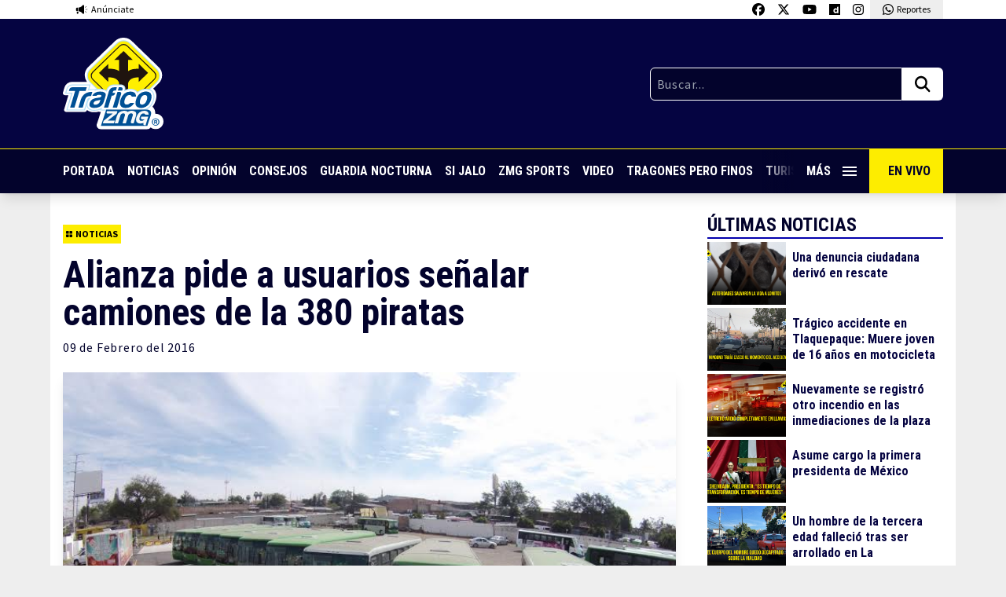

--- FILE ---
content_type: text/html; charset=UTF-8
request_url: https://traficozmg.com/2016/02/alianza-pide-a-usuarios-senalar-camiones-de-la-380-piratas/
body_size: 47575
content:

<!doctype html>
<html lang="es">

<head>
    <meta charset="UTF-8">
    <meta name="viewport" content="width=device-width, initial-scale=1, maximum-scale=2.0">
    <link rel="profile" href="http://gmpg.org/xfn/11">
    <link rel="pingback" href="https://traficozmg.com/xmlrpc.php">
    <link rel="preconnect" href="https://fonts.gstatic.com">
    <meta name='robots' content='index, follow, max-image-preview:large, max-snippet:-1, max-video-preview:-1' />

	<!-- This site is optimized with the Yoast SEO plugin v26.7 - https://yoast.com/wordpress/plugins/seo/ -->
	<title>Alianza pide a usuarios señalar camiones de la 380 piratas - Tráfico ZMG</title>
	<link rel="canonical" href="https://traficozmg.com/2016/02/alianza-pide-a-usuarios-senalar-camiones-de-la-380-piratas/" />
	<meta property="og:locale" content="es_ES" />
	<meta property="og:type" content="article" />
	<meta property="og:title" content="Alianza pide a usuarios señalar camiones de la 380 piratas - Tráfico ZMG" />
	<meta property="og:description" content="Mediante una rueda de prensa la Alianza de Camioneros, hizo un llamado a la ciudadanía para que no se deje engañar y no confunda a unidades de la ruta 380 oficiales con las que circulan de forma irregular. El director jurídico del corporativo, Carlos Alejandro García, señaló que estas unidades piratas son las responsables de [&hellip;]" />
	<meta property="og:url" content="https://traficozmg.com/2016/02/alianza-pide-a-usuarios-senalar-camiones-de-la-380-piratas/" />
	<meta property="og:site_name" content="Tráfico ZMG" />
	<meta property="article:publisher" content="https://www.facebook.com/traficozmg" />
	<meta property="article:published_time" content="2016-02-09T20:42:56+00:00" />
	<meta property="article:modified_time" content="2016-02-10T01:20:48+00:00" />
	<meta property="og:image" content="https://traficozmg.com/wp-content/uploads/2016/02/13e5174a-aafb-47c8-9f80-e7879aeef019.jpg" />
	<meta property="og:image:width" content="729" />
	<meta property="og:image:height" content="547" />
	<meta property="og:image:type" content="image/jpeg" />
	<meta name="author" content="Redacción" />
	<meta name="twitter:card" content="summary_large_image" />
	<meta name="twitter:creator" content="@trafico_ZMG" />
	<meta name="twitter:site" content="@trafico_ZMG" />
	<meta name="twitter:label1" content="Escrito por" />
	<meta name="twitter:data1" content="Redacción" />
	<meta name="twitter:label2" content="Tiempo de lectura" />
	<meta name="twitter:data2" content="1 minuto" />
	<script type="application/ld+json" class="yoast-schema-graph">{"@context":"https://schema.org","@graph":[{"@type":"Article","@id":"https://traficozmg.com/2016/02/alianza-pide-a-usuarios-senalar-camiones-de-la-380-piratas/#article","isPartOf":{"@id":"https://traficozmg.com/2016/02/alianza-pide-a-usuarios-senalar-camiones-de-la-380-piratas/"},"author":{"name":"Redacción","@id":"https://traficozmg.com/#/schema/person/25e9afec239393076fe6206a91162b76"},"headline":"Alianza pide a usuarios señalar camiones de la 380 piratas","datePublished":"2016-02-09T20:42:56+00:00","dateModified":"2016-02-10T01:20:48+00:00","mainEntityOfPage":{"@id":"https://traficozmg.com/2016/02/alianza-pide-a-usuarios-senalar-camiones-de-la-380-piratas/"},"wordCount":246,"commentCount":0,"image":{"@id":"https://traficozmg.com/2016/02/alianza-pide-a-usuarios-senalar-camiones-de-la-380-piratas/#primaryimage"},"thumbnailUrl":"https://traficozmg.com/wp-content/uploads/2016/02/13e5174a-aafb-47c8-9f80-e7879aeef019.jpg","keywords":["Alianza","Camiones","Ruta","transporte público"],"articleSection":["Noticias"],"inLanguage":"es","potentialAction":[{"@type":"CommentAction","name":"Comment","target":["https://traficozmg.com/2016/02/alianza-pide-a-usuarios-senalar-camiones-de-la-380-piratas/#respond"]}]},{"@type":"WebPage","@id":"https://traficozmg.com/2016/02/alianza-pide-a-usuarios-senalar-camiones-de-la-380-piratas/","url":"https://traficozmg.com/2016/02/alianza-pide-a-usuarios-senalar-camiones-de-la-380-piratas/","name":"Alianza pide a usuarios señalar camiones de la 380 piratas - Tráfico ZMG","isPartOf":{"@id":"https://traficozmg.com/#website"},"primaryImageOfPage":{"@id":"https://traficozmg.com/2016/02/alianza-pide-a-usuarios-senalar-camiones-de-la-380-piratas/#primaryimage"},"image":{"@id":"https://traficozmg.com/2016/02/alianza-pide-a-usuarios-senalar-camiones-de-la-380-piratas/#primaryimage"},"thumbnailUrl":"https://traficozmg.com/wp-content/uploads/2016/02/13e5174a-aafb-47c8-9f80-e7879aeef019.jpg","datePublished":"2016-02-09T20:42:56+00:00","dateModified":"2016-02-10T01:20:48+00:00","author":{"@id":"https://traficozmg.com/#/schema/person/25e9afec239393076fe6206a91162b76"},"breadcrumb":{"@id":"https://traficozmg.com/2016/02/alianza-pide-a-usuarios-senalar-camiones-de-la-380-piratas/#breadcrumb"},"inLanguage":"es","potentialAction":[{"@type":"ReadAction","target":["https://traficozmg.com/2016/02/alianza-pide-a-usuarios-senalar-camiones-de-la-380-piratas/"]}]},{"@type":"ImageObject","inLanguage":"es","@id":"https://traficozmg.com/2016/02/alianza-pide-a-usuarios-senalar-camiones-de-la-380-piratas/#primaryimage","url":"https://traficozmg.com/wp-content/uploads/2016/02/13e5174a-aafb-47c8-9f80-e7879aeef019.jpg","contentUrl":"https://traficozmg.com/wp-content/uploads/2016/02/13e5174a-aafb-47c8-9f80-e7879aeef019.jpg","width":729,"height":547,"caption":"DCIM125MEDIA"},{"@type":"BreadcrumbList","@id":"https://traficozmg.com/2016/02/alianza-pide-a-usuarios-senalar-camiones-de-la-380-piratas/#breadcrumb","itemListElement":[{"@type":"ListItem","position":1,"name":"Portada","item":"https://traficozmg.com/"},{"@type":"ListItem","position":2,"name":"Alianza pide a usuarios señalar camiones de la 380 piratas"}]},{"@type":"WebSite","@id":"https://traficozmg.com/#website","url":"https://traficozmg.com/","name":"Tráfico ZMG","description":"Noticias, Reportajes, Consejos e Información de la Zona Metropolitana de Guadalajara","potentialAction":[{"@type":"SearchAction","target":{"@type":"EntryPoint","urlTemplate":"https://traficozmg.com/?s={search_term_string}"},"query-input":{"@type":"PropertyValueSpecification","valueRequired":true,"valueName":"search_term_string"}}],"inLanguage":"es"},{"@type":"Person","@id":"https://traficozmg.com/#/schema/person/25e9afec239393076fe6206a91162b76","name":"Redacción","image":{"@type":"ImageObject","inLanguage":"es","@id":"https://traficozmg.com/#/schema/person/image/","url":"https://secure.gravatar.com/avatar/51a0b1bb49d6373c365ddcb84ffa159da27df30f27bbe567fa2944efafc8ea8e?s=96&d=mm&r=g","contentUrl":"https://secure.gravatar.com/avatar/51a0b1bb49d6373c365ddcb84ffa159da27df30f27bbe567fa2944efafc8ea8e?s=96&d=mm&r=g","caption":"Redacción"},"url":"https://traficozmg.com/author/mariocobos/"}]}</script>
	<!-- / Yoast SEO plugin. -->


<link rel='dns-prefetch' href='//code.jquery.com' />
<link rel='dns-prefetch' href='//cdnjs.cloudflare.com' />
<link rel='dns-prefetch' href='//stats.wp.com' />
<link rel='dns-prefetch' href='//v0.wordpress.com' />
<link rel="alternate" title="oEmbed (JSON)" type="application/json+oembed" href="https://traficozmg.com/wp-json/oembed/1.0/embed?url=https%3A%2F%2Ftraficozmg.com%2F2016%2F02%2Falianza-pide-a-usuarios-senalar-camiones-de-la-380-piratas%2F" />
<link rel="alternate" title="oEmbed (XML)" type="text/xml+oembed" href="https://traficozmg.com/wp-json/oembed/1.0/embed?url=https%3A%2F%2Ftraficozmg.com%2F2016%2F02%2Falianza-pide-a-usuarios-senalar-camiones-de-la-380-piratas%2F&#038;format=xml" />
		<style>
			.lazyload,
			.lazyloading {
				max-width: 100%;
			}
		</style>
		<style id='wp-img-auto-sizes-contain-inline-css' type='text/css'>
img:is([sizes=auto i],[sizes^="auto," i]){contain-intrinsic-size:3000px 1500px}
/*# sourceURL=wp-img-auto-sizes-contain-inline-css */
</style>
<style id='wp-emoji-styles-inline-css' type='text/css'>

	img.wp-smiley, img.emoji {
		display: inline !important;
		border: none !important;
		box-shadow: none !important;
		height: 1em !important;
		width: 1em !important;
		margin: 0 0.07em !important;
		vertical-align: -0.1em !important;
		background: none !important;
		padding: 0 !important;
	}
/*# sourceURL=wp-emoji-styles-inline-css */
</style>
<style id='wp-block-library-inline-css' type='text/css'>
:root{--wp-block-synced-color:#7a00df;--wp-block-synced-color--rgb:122,0,223;--wp-bound-block-color:var(--wp-block-synced-color);--wp-editor-canvas-background:#ddd;--wp-admin-theme-color:#007cba;--wp-admin-theme-color--rgb:0,124,186;--wp-admin-theme-color-darker-10:#006ba1;--wp-admin-theme-color-darker-10--rgb:0,107,160.5;--wp-admin-theme-color-darker-20:#005a87;--wp-admin-theme-color-darker-20--rgb:0,90,135;--wp-admin-border-width-focus:2px}@media (min-resolution:192dpi){:root{--wp-admin-border-width-focus:1.5px}}.wp-element-button{cursor:pointer}:root .has-very-light-gray-background-color{background-color:#eee}:root .has-very-dark-gray-background-color{background-color:#313131}:root .has-very-light-gray-color{color:#eee}:root .has-very-dark-gray-color{color:#313131}:root .has-vivid-green-cyan-to-vivid-cyan-blue-gradient-background{background:linear-gradient(135deg,#00d084,#0693e3)}:root .has-purple-crush-gradient-background{background:linear-gradient(135deg,#34e2e4,#4721fb 50%,#ab1dfe)}:root .has-hazy-dawn-gradient-background{background:linear-gradient(135deg,#faaca8,#dad0ec)}:root .has-subdued-olive-gradient-background{background:linear-gradient(135deg,#fafae1,#67a671)}:root .has-atomic-cream-gradient-background{background:linear-gradient(135deg,#fdd79a,#004a59)}:root .has-nightshade-gradient-background{background:linear-gradient(135deg,#330968,#31cdcf)}:root .has-midnight-gradient-background{background:linear-gradient(135deg,#020381,#2874fc)}:root{--wp--preset--font-size--normal:16px;--wp--preset--font-size--huge:42px}.has-regular-font-size{font-size:1em}.has-larger-font-size{font-size:2.625em}.has-normal-font-size{font-size:var(--wp--preset--font-size--normal)}.has-huge-font-size{font-size:var(--wp--preset--font-size--huge)}.has-text-align-center{text-align:center}.has-text-align-left{text-align:left}.has-text-align-right{text-align:right}.has-fit-text{white-space:nowrap!important}#end-resizable-editor-section{display:none}.aligncenter{clear:both}.items-justified-left{justify-content:flex-start}.items-justified-center{justify-content:center}.items-justified-right{justify-content:flex-end}.items-justified-space-between{justify-content:space-between}.screen-reader-text{border:0;clip-path:inset(50%);height:1px;margin:-1px;overflow:hidden;padding:0;position:absolute;width:1px;word-wrap:normal!important}.screen-reader-text:focus{background-color:#ddd;clip-path:none;color:#444;display:block;font-size:1em;height:auto;left:5px;line-height:normal;padding:15px 23px 14px;text-decoration:none;top:5px;width:auto;z-index:100000}html :where(.has-border-color){border-style:solid}html :where([style*=border-top-color]){border-top-style:solid}html :where([style*=border-right-color]){border-right-style:solid}html :where([style*=border-bottom-color]){border-bottom-style:solid}html :where([style*=border-left-color]){border-left-style:solid}html :where([style*=border-width]){border-style:solid}html :where([style*=border-top-width]){border-top-style:solid}html :where([style*=border-right-width]){border-right-style:solid}html :where([style*=border-bottom-width]){border-bottom-style:solid}html :where([style*=border-left-width]){border-left-style:solid}html :where(img[class*=wp-image-]){height:auto;max-width:100%}:where(figure){margin:0 0 1em}html :where(.is-position-sticky){--wp-admin--admin-bar--position-offset:var(--wp-admin--admin-bar--height,0px)}@media screen and (max-width:600px){html :where(.is-position-sticky){--wp-admin--admin-bar--position-offset:0px}}
/*wp_block_styles_on_demand_placeholder:6963e314cf1ca*/
/*# sourceURL=wp-block-library-inline-css */
</style>
<style id='classic-theme-styles-inline-css' type='text/css'>
/*! This file is auto-generated */
.wp-block-button__link{color:#fff;background-color:#32373c;border-radius:9999px;box-shadow:none;text-decoration:none;padding:calc(.667em + 2px) calc(1.333em + 2px);font-size:1.125em}.wp-block-file__button{background:#32373c;color:#fff;text-decoration:none}
/*# sourceURL=/wp-includes/css/classic-themes.min.css */
</style>
<link rel='stylesheet' id='contact-form-7-css' href='https://traficozmg.com/wp-content/plugins/contact-form-7/includes/css/styles.css?ver=6.1.4' type='text/css' media='all' />
<link rel='stylesheet' id='polar-css' href='https://traficozmg.com/wp-content/themes/tzmg-media/style.css?ver=880823e94733bdf9a1f9aceab3eb040c' type='text/css' media='all' />
<link rel='stylesheet' id='sharedaddy-css' href='https://traficozmg.com/wp-content/plugins/jetpack/modules/sharedaddy/sharing.css?ver=15.4' type='text/css' media='all' />
<link rel='stylesheet' id='social-logos-css' href='https://traficozmg.com/wp-content/plugins/jetpack/_inc/social-logos/social-logos.min.css?ver=15.4' type='text/css' media='all' />
<script type="text/javascript" src="https://code.jquery.com/jquery-3.5.1.min.js?ver=3.5.1" id="jquery-js"></script>
<script type="text/javascript" id="my_loadmore-js-extra">
/* <![CDATA[ */
var misha_loadmore_params = {"ajaxurl":"https://traficozmg.com/wp-admin/admin-ajax.php","posts":"{\"posts_per_page\":1,\"ignore_sticky_posts\":true,\"post__not_in\":[17948],\"error\":\"\",\"m\":\"\",\"p\":0,\"post_parent\":\"\",\"subpost\":\"\",\"subpost_id\":\"\",\"attachment\":\"\",\"attachment_id\":0,\"name\":\"\",\"pagename\":\"\",\"page_id\":0,\"second\":\"\",\"minute\":\"\",\"hour\":\"\",\"day\":0,\"monthnum\":0,\"year\":0,\"w\":0,\"category_name\":\"\",\"tag\":\"\",\"cat\":\"\",\"tag_id\":\"\",\"author\":\"\",\"author_name\":\"\",\"feed\":\"\",\"tb\":\"\",\"paged\":0,\"meta_key\":\"\",\"meta_value\":\"\",\"preview\":\"\",\"s\":\"\",\"sentence\":\"\",\"title\":\"\",\"fields\":\"all\",\"menu_order\":\"\",\"embed\":\"\",\"category__in\":[],\"category__not_in\":[],\"category__and\":[],\"post__in\":[],\"post_name__in\":[],\"tag__in\":[],\"tag__not_in\":[],\"tag__and\":[],\"tag_slug__in\":[],\"tag_slug__and\":[],\"post_parent__in\":[],\"post_parent__not_in\":[],\"author__in\":[],\"author__not_in\":[],\"search_columns\":[],\"suppress_filters\":false,\"cache_results\":true,\"update_post_term_cache\":true,\"update_menu_item_cache\":false,\"lazy_load_term_meta\":true,\"update_post_meta_cache\":true,\"post_type\":\"\",\"nopaging\":false,\"comments_per_page\":\"50\",\"no_found_rows\":false,\"order\":\"DESC\"}","current_page":"1","max_page":"33420"};
//# sourceURL=my_loadmore-js-extra
/* ]]> */
</script>
<script type="text/javascript" src="https://traficozmg.com/wp-content/themes/tzmg-media/assets/js/load-more-post.js?ver=880823e94733bdf9a1f9aceab3eb040c" id="my_loadmore-js"></script>
<link rel="https://api.w.org/" href="https://traficozmg.com/wp-json/" /><link rel="alternate" title="JSON" type="application/json" href="https://traficozmg.com/wp-json/wp/v2/posts/17948" /><link rel="EditURI" type="application/rsd+xml" title="RSD" href="https://traficozmg.com/xmlrpc.php?rsd" />

<link rel='shortlink' href='https://traficozmg.com/?p=17948' />
	<style>img#wpstats{display:none}</style>
				<script>
			document.documentElement.className = document.documentElement.className.replace('no-js', 'js');
		</script>
				<style>
			.no-js img.lazyload {
				display: none;
			}

			figure.wp-block-image img.lazyloading {
				min-width: 150px;
			}

			.lazyload,
			.lazyloading {
				--smush-placeholder-width: 100px;
				--smush-placeholder-aspect-ratio: 1/1;
				width: var(--smush-image-width, var(--smush-placeholder-width)) !important;
				aspect-ratio: var(--smush-image-aspect-ratio, var(--smush-placeholder-aspect-ratio)) !important;
			}

						.lazyload, .lazyloading {
				opacity: 0;
			}

			.lazyloaded {
				opacity: 1;
				transition: opacity 400ms;
				transition-delay: 0ms;
			}

					</style>
			<!-- Global site tag (gtag.js) - Google Analytics -->
	<script async src="https://www.googletagmanager.com/gtag/js?id=UA-70697626-1"></script>
	<script>
		window.dataLayer = window.dataLayer || [];

		function gtag() {
			dataLayer.push(arguments);
		}
		gtag('js', new Date());
		gtag('config', 'UA-70697626-1');
	</script>
<link rel="icon" href="https://traficozmg.com/wp-content/uploads/2021/11/favicon-150x150.png" sizes="32x32" />
<link rel="icon" href="https://traficozmg.com/wp-content/uploads/2021/11/favicon.png" sizes="192x192" />
<link rel="apple-touch-icon" href="https://traficozmg.com/wp-content/uploads/2021/11/favicon.png" />
<meta name="msapplication-TileImage" content="https://traficozmg.com/wp-content/uploads/2021/11/favicon.png" />
    <script async src="https://securepubads.g.doubleclick.net/tag/js/gpt.js"></script>


  <script>
    window.googletag = window.googletag || {
      cmd: []
    };
    googletag.cmd.push(function() {
      googletag.defineSlot('/22603570053/traficozmg_desktop_single_01', ['fluid', [728, 90]], 'div-gpt-ad-1722894574476-0').addService(googletag.pubads());
      googletag.pubads().enableSingleRequest();
      googletag.enableServices();
    });
  </script>

  <script>
    window.googletag = window.googletag || {
      cmd: []
    };
    googletag.cmd.push(function() {
      googletag.defineSlot('/22603570053/traficozmg_desktop_single_02', ['fluid', [728, 90]], 'div-gpt-ad-1722897013099-0').addService(googletag.pubads());
      googletag.pubads().enableSingleRequest();
      googletag.enableServices();
    });
  </script>

  <script>
    window.googletag = window.googletag || {
      cmd: []
    };
    googletag.cmd.push(function() {
      googletag.defineSlot('/22603570053/traficozmg_desktop_single_03', ['fluid', [728, 90]], 'div-gpt-ad-1722897136794-0').addService(googletag.pubads());
      googletag.pubads().enableSingleRequest();
      googletag.enableServices();
    });
  </script>

  <script>
    window.googletag = window.googletag || {
      cmd: []
    };
    googletag.cmd.push(function() {
      googletag.defineSlot('/22603570053/traficozmg_desktop_single_04', ['fluid', [728, 90]], 'div-gpt-ad-1722895232661-0').addService(googletag.pubads());
      googletag.pubads().enableSingleRequest();
      googletag.enableServices();
    });
  </script>


  <script>
    window.googletag = window.googletag || {
      cmd: []
    };
    googletag.cmd.push(function() {
      googletag.defineSlot('/22603570053/traficozmg_movil_single_01', [
        [320, 100],
        [300, 600],
        [320, 50],
        [300, 100], 'fluid', [320, 240],
        [300, 250],
        [120, 240],
        [480, 320],
        [468, 60],
        [480, 360],
        [240, 400]
      ], 'div-gpt-ad-1724281931740-0').addService(googletag.pubads());
      googletag.pubads().enableSingleRequest();
      googletag.enableServices();
    });
  </script>

  <script>
    window.googletag = window.googletag || {
      cmd: []
    };
    googletag.cmd.push(function() {
      googletag.defineSlot('/22603570053/traficozmg_movil_single_02', [
        [320, 100],
        [480, 360],
        [240, 400], 'fluid', [300, 600],
        [320, 50],
        [468, 60],
        [300, 250],
        [120, 240],
        [480, 320],
        [320, 240],
        [300, 100]
      ], 'div-gpt-ad-1724281949332-0').addService(googletag.pubads());
      googletag.pubads().enableSingleRequest();
      googletag.enableServices();
    });
  </script>

  <script>
    window.googletag = window.googletag || {
      cmd: []
    };
    googletag.cmd.push(function() {
      googletag.defineSlot('/22603570053/traficozmg_movil_single_03', [
        [320, 100],
        [320, 50], 'fluid', [300, 100],
        [120, 240],
        [480, 320],
        [320, 240],
        [240, 400],
        [300, 600],
        [468, 60],
        [300, 250],
        [480, 360]
      ], 'div-gpt-ad-1724281968220-0').addService(googletag.pubads());
      googletag.pubads().enableSingleRequest();
      googletag.enableServices();
    });
  </script>

  <script>
    window.googletag = window.googletag || {
      cmd: []
    };
    googletag.cmd.push(function() {
      googletag.defineSlot('/22603570053/traficozmg_movil_single_04', [
        [300, 250],
        [120, 240],
        [480, 320],
        [468, 60], 'fluid', [300, 100],
        [320, 240],
        [320, 100],
        [300, 600],
        [320, 50],
        [480, 360],
        [240, 400]
      ], 'div-gpt-ad-1724281987002-0').addService(googletag.pubads());
      googletag.pubads().enableSingleRequest();
      googletag.enableServices();
    });
  </script>

  <script>
    window.googletag = window.googletag || {
      cmd: []
    };
    googletag.cmd.push(function() {
      googletag.defineSlot('/22603570053/traficozmg_movil_single_floor', [300, 100], 'div-gpt-ad-1724982329061-0').addService(googletag.pubads());
      googletag.pubads().enableSingleRequest();
      googletag.enableServices();
    });
  </script>


<script>
  window.googletag = window.googletag || {
    cmd: []
  };
  googletag.cmd.push(function() {
    // Define the out-of-page slot
    var outOfPageSlot = googletag.defineOutOfPageSlot('/22603570053/traficozmg_out_of_page', 'div-gpt-ad-1725552901322-0');

    // If the slot was successfully defined, enable services
    if (outOfPageSlot) {
      outOfPageSlot.addService(googletag.pubads());
    }

    // Enable single request mode
    googletag.pubads().enableSingleRequest();
    googletag.enableServices();
  });
</script></head>

<body class="wp-singular post-template-default single single-post postid-17948 single-format-standard wp-theme-tzmg-media t-pt-[217px] md:t-pt-[246px]">

    
    <!-- /22603570053/traficozmg_out_of_page -->
    <div id="div-gpt-ad-1725552901322-0"></div>
    <script>
        googletag.cmd.push(function() {
            // Display the out-of-page ad
            googletag.display('div-gpt-ad-1725552901322-0');
        });
    </script>

    <header class="cd-header t-bg-white t-absolute t-top-0 t-left-0 t-h-[217px] md:t-h-[246px] t-w-full t-z-10 t-shadow-lg">
        <div class="t-container t-max-w-6xl t-transition-all t-flex t-justify-between">
            <a href="https://traficozmg.com/anunciate" target="_blank" class="t-flex t-py-1 t-px-2 md:t-px-4 t-items-center t-transition-all">
                <img data-src="https://traficozmg.com/wp-content/themes/tzmg-media/assets/svg/icon-anunciate.svg" class="lazy t-h-4 t-mr-1" />
                <span class="t-text-xs t-font-s">Anúnciate</span>
            </a>
            <div class="t-flex">
                <a href="https://www.facebook.com/traficozmg" target="_blank" class="t-py-1 t-px-2 t-block t-bg-white hover:t-bg-dwhite t-transition-all">
                    <img data-src="https://traficozmg.com/wp-content/themes/tzmg-media/assets/svg/icon-fb.svg" class="lazy t-h-4" />
                </a>
                <a href="https://twitter.com/trafico_ZMG" target="_blank" class="t-py-1 t-px-2 t-block t-bg-white hover:t-bg-dwhite t-transition-all">
                    <img data-src="https://traficozmg.com/wp-content/themes/tzmg-media/assets/svg/icon-x-twitter.svg" class="lazy t-h-4" />
                </a>
                <a href="https://www.youtube.com/user/TraficoZMGuadalajara" target="_blank" class="t-py-1 t-px-2 t-block t-bg-white hover:t-bg-dwhite t-transition-all">
                    <img data-src="https://traficozmg.com/wp-content/themes/tzmg-media/assets/svg/icon-youtube.svg" class="lazy t-h-4" />
                </a>
                <a href="https://www.dailymotion.com/traficozmg/videos" target="_blank" class="t-py-1 t-px-2 t-block t-bg-white hover:t-bg-dwhite t-transition-all">
                    <img data-src="https://traficozmg.com/wp-content/themes/tzmg-media/assets/svg/icon-dailymotion.svg" class="lazy t-h-4" />
                </a>
                <a href="https://www.instagram.com/traficozmg/" target="_blank" class="t-py-1 t-px-2 t-block t-bg-white hover:t-bg-dwhite t-transition-all">
                    <img data-src="https://traficozmg.com/wp-content/themes/tzmg-media/assets/svg/icon-instagram.svg" class="lazy t-h-4" />
                </a>
                <a href="https://wa.me/523310700840" target="_blank" class="t-hidden md:t-flex t-py-1 t-px-2 md:t-px-4 t-bg-dwhite t-items-center t-transition-all">
                    <img data-src="https://traficozmg.com/wp-content/themes/tzmg-media/assets/svg/icon-whatsapp.svg" class="lazy t-h-4 t-mr-1" />
                    <span class="t-text-xs t-font-s">Reportes</span>
                </a>
                <a href="https://wa.me/523310700840" target="_blank" class="t-flex md:t-hidden t-py-1 t-px-2 md:t-px-4 t-bg-dwhite t-items-center t-transition-all">
                    <img data-src="https://traficozmg.com/wp-content/themes/tzmg-media/assets/svg/icon-whatsapp.svg" class="lazy t-h-4 t-mr-1" />
                    <span class="t-text-xs t-font-s">Reportes</span>
                </a>
            </div>
        </div>
        <div class="t-bg-lblue t-py-6">
            <div class="t-container t-max-w-6xl t-transition-all t-flex t-justify-between t-items-center t-gap-6">
                                    <a href="https://traficozmg.com">
                        <img data-src="https://traficozmg.com/wp-content/themes/tzmg-media/assets/svg/logo-tzmg.svg" class="lazy lazy t-w-24 md:t-w-32" />
                    </a>
                                <div class="t-w-1/2 md:t-w-1/3">
                    <form role="search" method="get" action="https://traficozmg.com/" class="t-flex">
                        <input type="text" class="t-font-s t-tracking-wider t-bg-dblue t-w-full t-border-white t-border t-text-white t-p-2 t-rounded-l-md t-rounded-r-none" placeholder="Buscar..." value="" name="s" title="Buscar:">
                        <button type="submit" class="t-bg-white t-px-2 md:t-px-4 t-rounded-r-md t-rounded-l-none">
                            <img data-src="https://traficozmg.com/wp-content/themes/tzmg-media/assets/svg/icon-search.svg" class="lazy t-h-6" />
                        </button>
                    </form>
                </div>
            </div>
        </div>
        <div class="t-bg-dblue t-border-t t-border-yellow">
            <div class="t-container t-max-w-6xl t-transition-all t-flex t-justify-between t-items-center t-font-p t-font-bold">
                <nav class="nav-scroll t-w-full t-flex t-items-center t-whitespace-nowrap t-overflow-auto">
                    <a href="https://traficozmg.com" class="t-text-white hover:t-text-yellow t-uppercase t-py-4 t-pr-4 t-inline-block">Portada</a>
                    <a href="https://traficozmg.com/category/noticias/" class="t-text-white hover:t-text-yellow t-uppercase t-py-4 t-pr-4 t-inline-block">Noticias</a>
                    <a href="https://traficozmg.com/category/opinion/" class="t-text-white hover:t-text-yellow t-uppercase t-py-4 t-pr-4 t-inline-block">Opinión</a>
                    <a href="https://traficozmg.com/category/consejos/" class="t-text-white hover:t-text-yellow t-uppercase t-py-4 t-pr-4 t-inline-block">Consejos</a>
                    <a href="https://guardianocturna.mx" target="_blank" class="t-text-white hover:t-text-yellow t-uppercase t-py-4 t-pr-4 t-inline-block">Guardia
                        Nocturna</a>
                            <a href="https://traficozmg.com/category/si-jalo/" class="t-text-white hover:t-text-yellow t-uppercase t-py-4 t-pr-4 t-inline-block">Si Jalo</a>
                    <a href="https://zmgsports.com/" target="_blank" class="t-text-white hover:t-text-yellow t-uppercase t-py-4 t-pr-4 t-inline-block">ZMG Sports</a>
                    <a href="https://traficozmg.com/category/videos/" class="t-text-white hover:t-text-yellow t-uppercase t-py-4 t-pr-4 t-inline-block">Video</a>
                    <a href="https://tragonesperofinos.mx/" target="_blank" class="t-text-white hover:t-text-yellow t-uppercase t-py-4 t-pr-4 t-inline-block">Tragones Pero
                        Finos</a>
                    <a href="https://turismoconsabor.com/" target="_blank" class="t-text-white hover:t-text-yellow t-uppercase t-py-4 t-pr-4 t-inline-block">Turismo con Sabor</a>
                    <a href="https://vivepuertovallarta.mx/" target="_blank" class="t-text-white hover:t-text-yellow t-uppercase t-py-4 t-pr-4 t-inline-block">Vive Puerto Vallarta</a>
                </nav>
                <div class="t-relative">
                    <span class="t-absolute t-right-[5rem] md:t-right-[6rem] t-h-full t-w-10 nav-gradient"></span>
                    <a href="#0" class="cd-primary-nav-trigger t-text-white hover:t-text-yellow t-uppercase t-p-4 t-flex t-items-center t-w-[80px] md:t-w-[96px]">
                        <span class="cd-menu-icon cd-menu-icon--nav"></span> Más
                    </a>
                </div>
                <a href="https://www.dailymotion.com/traficozmg/videos" target="_blank" class="t-bg-yellow t-text-dblue t-uppercase t-p-4 t-w-[200px] md:t-w-auto t-hidden md:t-flex t-items-center t-whitespace-nowrap">
                    <i class="fas fa-tv t-mr-2"></i> En Vivo
                </a>
            </div>
        </div>
    </header>

    <div class="cd-primary-nav t-flex t-flex-col t-justify-between t-fixed t-left-0 t-top-0 t-h-full t-w-full t-bg-lblue t-z-40 t-text-center t-overflow-auto">
        <a href="#0" class="z-50 cd-primary-nav-trigger t-bg-white t-h-14 t-w-14 t-fixed t-top-0 t-right-0 t-text-center t-z-50">
            <span class="cd-menu-icon cd-menu-icon--full"></span>
        </a>
        <nav class="t-flex t-flex-col t-py-10 t-font-p t-font-bold t-text-center">
                            <a href="https://traficozmg.com">
                    <img data-src="https://traficozmg.com/wp-content/themes/tzmg-media/assets/svg/logo-tzmg.svg" class="t-mx-auto t-mb-5 t-block t-w-24 md:t-w-32 lazyload" src="[data-uri]" />
                </a>
                        <a href="https://traficozmg.com" class="t-text-white hover:t-text-yellow t-text-lg t-uppercase t-py-2 t-inline-block">Portada</a>
            <a href="https://traficozmg.com/category/noticias/" class="t-text-white hover:t-text-yellow t-text-lg t-uppercase t-py-2 t-inline-block">Noticias</a>
            <a href="https://traficozmg.com/category/opinion/" class="t-text-white hover:t-text-yellow t-text-lg t-uppercase t-py-2 t-inline-block">Opinión</a>
            <a href="https://traficozmg.com/category/consejos/" class="t-text-white hover:t-text-yellow t-text-lg t-uppercase t-py-2 t-inline-block">Consejos</a>
            <a href="https://guardianocturna.mx" target="_blank" class="t-text-white hover:t-text-yellow t-text-lg t-uppercase t-py-2 t-inline-block">Guardia Nocturna</a>
            <a href="https://traficozmg.com/category/si-jalo/" class="t-text-white hover:t-text-yellow t-text-lg t-uppercase t-py-2 t-inline-block">Si Jalo</a>
            <a href="https://zmgsports.com" target="_blank" class="t-text-white hover:t-text-yellow t-text-lg t-uppercase t-py-2 t-inline-block">ZMG Sports</a>
        </nav>
        <div>
            <div class="t-bg-dblue">
    <div class="t-container t-max-w-4xl t-transition-all">
        <div class="t-flex t-flex-col md:t-flex-row t-justify-between t-items-center t-py-12">
            <a href="https://traficozmg.com" target="_blank">
                <img data-src="https://traficozmg.com/wp-content/themes/tzmg-media/assets/svg/logo-tzmg-02.svg?v=1" class="t-h-16 md:t-h-20 w-t-auto t-mb-10 md:t-mb-0 lazyload" src="[data-uri]" />
            </a>
            <a href="https://guardianocturna.mx" target="_blank">
                <img data-src="https://traficozmg.com/wp-content/themes/tzmg-media/assets/svg/logo-guadia.svg?v=1" class="t-h-16 md:t-h-20 w-t-auto t-mb-10 md:t-mb-0 lazyload" src="[data-uri]" />
            </a>
            <a href="https://tragonesperofinos.mx" target="_blank">
                <img data-src="https://traficozmg.com/wp-content/themes/tzmg-media/assets/svg/logo-tragones.svg?v=1" class="t-h-20 md:t-h-24 w-t-auto t-mb-10 md:t-mb-0 lazyload" src="[data-uri]" />
            </a>
            <a href="https://zmgsports.com" target="_blank">
                <img data-src="https://traficozmg.com/wp-content/themes/tzmg-media/assets/svg/logo-zmgsports.svg?v=1" class="t-h-14 md:t-h-16 w-t-auto t-mb-10 md:t-mb-0 lazyload" src="[data-uri]" />
            </a>
            <a href="https://turismoconsabor.com" target="_blank">
                <img data-src="https://traficozmg.com/wp-content/themes/tzmg-media/assets/svg/logo-turismo.svg?v=1" class="t-h-20 md:t-h-24 w-t-auto t-mb-0 lazyload" src="[data-uri]" />
            </a>
        </div>
        <div class="t-flex t-flex-col md:t-flex-row t-justify-between t-items-center t-pb-12 t-max-w-sm md:t-max-w-3xl t-mx-auto">
            <a href="https://traficozmg.com/anunciate/" class="t-text-white t-uppercase t-font-p t-font-bold t-text-lg t-w-full t-border md:t-border-none t-border-white t-text-center t-rounded-t-xl t-p-3 md:t-p-0">Anúnciate</a>
            <a href="https://traficozmg.com/nosotros/" class="t-text-white t-uppercase t-font-p t-font-bold t-text-lg t-w-full t-border md:t-border-none t-border-white t-text-center t-rounded-none t-p-3 md:t-p-0">Nosotros</a>
            <a href="https://traficozmg.com/terminos-y-condiciones/" class="t-text-white t-uppercase t-font-p t-font-bold t-text-lg t-w-full t-border md:t-border-none t-border-white t-text-center t-rounded-b-xl t-p-3 md:t-p-0">Terminos y Condiciones</a>
        </div>
    </div>
</div>
<div class="t-bg-white t-py-5">
    <div class="t-container t-max-w-6xl t-transition-all t-text-center">
        <p class="t-text-sm t-font-s t-text-dblue">Todos los derechos reservados, propiedad intelectual &copy;2026 <span class="t-font-bold">TZMG Media</span>.</p>
    </div>
</div>        </div>
    </div>
<main>

    <div class="t-container t-max-w-6xl t-transition-all t-bg-white">
        <div class="t-flex t-flex-wrap lg:t-flex-nowrap">
            <div id="feed">
                <article class="t-w-full lg:t-pr-10 t-mt-6">

    <div class="t-my-4 t-mx-auto t-flex t-justify-center">
            </div>

    <header>
        <div class="t-relative t-h-10">
            
<a href="https://traficozmg.com/category/noticias" class="t-absolute t-left-0 t-top-0 t-bg-yellow t-inline-flex t-items-center t-text-xs t-font-bold t-p-1 t-uppercase t-font-s">
    <img data-src="https://traficozmg.com/wp-content/themes/tzmg-media/assets/svg/icon-grid.svg" class="t-h-2 t-mr-1 lazyload" src="[data-uri]">
    Noticias</a>
        </div>
        <h1 id="title" class="t-font-bold t-font-p t-text-dblue t-text-3xl md:t-text-5xl t-mb-2">
            Alianza pide a usuarios señalar camiones de la 380 piratas        </h1>

        <time class="t-mb-5 t-text-dblue t-block t-font-s t-tracking-wider" datetime="2016-02-09">
            09 de <span class="t-capitalize">febrero</span> del 2016        </time>

    </header>

    <img class="size-full t-mb-5 lazyload" data-src="https://traficozmg.com/wp-content/uploads/2016/02/13e5174a-aafb-47c8-9f80-e7879aeef019.jpg" src="[data-uri]" style="--smush-placeholder-width: 729px; --smush-placeholder-aspect-ratio: 729/547;">

    <div class="rtm">
        <div class="in-article">
        </div>
        <p style="text-align: justify;">Mediante una rueda de prensa la Alianza de Camioneros, hizo un llamado a la ciudadanía para que no se deje engañar y no confunda a unidades de la ruta 380 oficiales con las que circulan de forma irregular.</p>
<p style="text-align: justify;">El director jurídico del corporativo, Carlos Alejandro García, señaló que estas unidades piratas son las responsables de la mala imagen que se tiene de la ruta, ya que es una de las más señaladas por usuarios y autoridades, ya que es la que más quejas presenta.</p>
<p style="text-align: justify;">“No podemos decir que es un transporte que es perfecto, claro que tenemos que mejorar, y sabemos que lo tenemos que hacer, pero una gran mayoría de esas quejas es atribuible a eso, y más porque el usuario no ha identificado completamente quiénes son los piratas y quiénes no”, señaló.</p><div class='code-block code-block-1' style='margin: 8px 0; clear: both;'>
<div class="t-hidden t-overflow-x-hidden t-w-full t-max-w-[320px] sm:t-max-w-[576px] md728:t-max-w-[728px] t-min-h-[auto] md728:t-flex md728:t-justify-center md728:t-items-center md728:t-h-[90px]">
        <!-- /22603570053/traficozmg_desktop_single_03 -->
        <div id="div-gpt-ad-1722897136794-0" style="min-width: 728px; min-height: 90px;">
                <script>googletag.cmd.push(function() { googletag.display("div-gpt-ad-1722897136794-0"); });</script>
        </div>
</div>
<div class="t-block t-min-h-[50px] md728:t-hidden md728:t-min-h-[auto]">
        <!-- /22603570053/traficozmg_movil_single_03 -->
        <div id="div-gpt-ad-1724281968220-0" style="min-width: 120px; min-height: 50px;">
                <script>googletag.cmd.push(function() { googletag.display("div-gpt-ad-1724281968220-0"); });</script>
        </div>
</div></div>

<p style="text-align: justify;">Esta semana la Secretaría de Movilidad, a través de la Dirección de Transporte Público dio a conocer que esta ruta permanece como la que más quejas presenta en el estado, sin embargo la Alianza ha buscado revertir la mala imagen de las rutas 380 y 380A.</p>
<p style="text-align: justify;">Recientemente presentaron unidades nuevas que funcionan a base de gas natural, las cuales tienen tecnología de punta y temas ecológicos, con ello esperan que los usuarios puedan diferenciar entre los camiones pertenecientes a la Alianza, y las ilegales.</p>
<div class="sharedaddy sd-sharing-enabled"><div class="robots-nocontent sd-block sd-social sd-social-icon sd-sharing"><div class="sd-content"><ul><li class="share-facebook"><a rel="nofollow noopener noreferrer"
				data-shared="sharing-facebook-17948"
				class="share-facebook sd-button share-icon no-text"
				href="https://traficozmg.com/2016/02/alianza-pide-a-usuarios-senalar-camiones-de-la-380-piratas/?share=facebook"
				target="_blank"
				aria-labelledby="sharing-facebook-17948"
				>
				<span id="sharing-facebook-17948" hidden>Haz clic para compartir en Facebook (Se abre en una ventana nueva)</span>
				<span>Facebook</span>
			</a></li><li class="share-twitter"><a rel="nofollow noopener noreferrer"
				data-shared="sharing-twitter-17948"
				class="share-twitter sd-button share-icon no-text"
				href="https://traficozmg.com/2016/02/alianza-pide-a-usuarios-senalar-camiones-de-la-380-piratas/?share=twitter"
				target="_blank"
				aria-labelledby="sharing-twitter-17948"
				>
				<span id="sharing-twitter-17948" hidden>Haz clic para compartir en X (Se abre en una ventana nueva)</span>
				<span>X</span>
			</a></li><li class="share-end"></li></ul></div></div></div><!-- CONTENT END 2 -->
    </div>

    <div class="t-pb-20 t-border-b-4 t-border-blue">
                                                    <a href="https://traficozmg.com/tag/alianza/" class="t-bg-yellow t-inline-flex t-items-center t-text-xs t-font-bold t-p-1 t-uppercase t-font-s t-px-2 t-rounded-md">
                            <img data-src="https://traficozmg.com/wp-content/themes/tzmg-media/assets/svg/icon-tag.svg" class="lazy t-h-4 t-mr-1"/>
                            Alianza                         </a>
                                            <a href="https://traficozmg.com/tag/camiones/" class="t-bg-yellow t-inline-flex t-items-center t-text-xs t-font-bold t-p-1 t-uppercase t-font-s t-px-2 t-rounded-md">
                            <img data-src="https://traficozmg.com/wp-content/themes/tzmg-media/assets/svg/icon-tag.svg" class="lazy t-h-4 t-mr-1"/>
                            Camiones                         </a>
                                            <a href="https://traficozmg.com/tag/ruta/" class="t-bg-yellow t-inline-flex t-items-center t-text-xs t-font-bold t-p-1 t-uppercase t-font-s t-px-2 t-rounded-md">
                            <img data-src="https://traficozmg.com/wp-content/themes/tzmg-media/assets/svg/icon-tag.svg" class="lazy t-h-4 t-mr-1"/>
                            Ruta                         </a>
                                            <a href="https://traficozmg.com/tag/transporte-publico/" class="t-bg-yellow t-inline-flex t-items-center t-text-xs t-font-bold t-p-1 t-uppercase t-font-s t-px-2 t-rounded-md">
                            <img data-src="https://traficozmg.com/wp-content/themes/tzmg-media/assets/svg/icon-tag.svg" class="lazy t-h-4 t-mr-1"/>
                            transporte público                         </a>
                        </div>

    <div class="t-mt-10 t-mb-0 t-mx-auto t-flex t-justify-center">
            </div>

</article>            </div>
            <aside class="t-hidden lg:t-block">
    <div class="t-max-w-[300px] t-w-full lg:t-w-[300px]">

        
            <div class="t-w-full">
                <div class="t-border-b-2 t-border-b-blue t-mt-6 t-mb-1">
                    <h2 class="t-font-p t-font-bold t-text-2xl t-uppercase t-text-dblue">Últimas Noticias</h2>
                </div>

                <article class="t-flex t-flex-nowrap t-mb-1">
    <div class="t-relative t-bg-gray-500 t-w-1/3 t-h-20 t-bg-cover t-bg-center lazy" data-src="https://traficozmg.com/wp-content/uploads/2025/01/un-hombre-fue-asesinado-de-manera-directa-sobre-la-glorieta-de-la-calle-Constitucion-de-1917-18-1024x576.png">
        <a href="https://traficozmg.com/2025/01/una-denuncia-ciudadana-derivo-en-rescate/" class="t-block t-h-full t-transition-all hover:t-bg-black hover:t-bg-opacity-30"></a>
    </div>
    <div class="t-w-2/3 t-py-1 t-px-2 t-flex t-items-center">
        <a href="https://traficozmg.com/2025/01/una-denuncia-ciudadana-derivo-en-rescate/">
            <h3 class="t-text-lblue t-font-bold t-font-p t-leading-tight t-overflow-hidden t-h-[60px]">
                Una denuncia ciudadana derivó en rescate            </h3>
        </a>
    </div>
</article>
<article class="t-flex t-flex-nowrap t-mb-1">
    <div class="t-relative t-bg-gray-500 t-w-1/3 t-h-20 t-bg-cover t-bg-center lazy" data-src="https://traficozmg.com/wp-content/uploads/2025/01/un-hombre-fue-asesinado-de-manera-directa-sobre-la-glorieta-de-la-calle-Constitucion-de-1917-23-1024x576.png">
        <a href="https://traficozmg.com/2025/01/tragico-accidente-en-tlaquepaque-muere-joven-de-16-anos-en-motocicleta/" class="t-block t-h-full t-transition-all hover:t-bg-black hover:t-bg-opacity-30"></a>
    </div>
    <div class="t-w-2/3 t-py-1 t-px-2 t-flex t-items-center">
        <a href="https://traficozmg.com/2025/01/tragico-accidente-en-tlaquepaque-muere-joven-de-16-anos-en-motocicleta/">
            <h3 class="t-text-lblue t-font-bold t-font-p t-leading-tight t-overflow-hidden t-h-[60px]">
                Trágico accidente en Tlaquepaque: Muere joven de 16 años en motocicleta            </h3>
        </a>
    </div>
</article>
<article class="t-flex t-flex-nowrap t-mb-1">
    <div class="t-relative t-bg-gray-500 t-w-1/3 t-h-20 t-bg-cover t-bg-center lazy" data-src="https://traficozmg.com/wp-content/uploads/2024/10/un-hombre-fue-asesinado-de-manera-directa-sobre-la-glorieta-de-la-calle-Constitucion-de-1917-5-7-1024x576.png">
        <a href="https://traficozmg.com/2024/10/nuevamente-se-registro-otro-incendio-en-las-inmediaciones-de-la-plaza-gran-patio/" class="t-block t-h-full t-transition-all hover:t-bg-black hover:t-bg-opacity-30"></a>
    </div>
    <div class="t-w-2/3 t-py-1 t-px-2 t-flex t-items-center">
        <a href="https://traficozmg.com/2024/10/nuevamente-se-registro-otro-incendio-en-las-inmediaciones-de-la-plaza-gran-patio/">
            <h3 class="t-text-lblue t-font-bold t-font-p t-leading-tight t-overflow-hidden t-h-[60px]">
                Nuevamente se registró otro incendio en las inmediaciones de la plaza Gran Patio             </h3>
        </a>
    </div>
</article>
<article class="t-flex t-flex-nowrap t-mb-1">
    <div class="t-relative t-bg-gray-500 t-w-1/3 t-h-20 t-bg-cover t-bg-center lazy" data-src="https://traficozmg.com/wp-content/uploads/2024/10/un-hombre-fue-asesinado-de-manera-directa-sobre-la-glorieta-de-la-calle-Constitucion-de-1917-61-1024x576.png">
        <a href="https://traficozmg.com/2024/10/asume-cargo-la-primera-presidenta-de-mexico/" class="t-block t-h-full t-transition-all hover:t-bg-black hover:t-bg-opacity-30"></a>
    </div>
    <div class="t-w-2/3 t-py-1 t-px-2 t-flex t-items-center">
        <a href="https://traficozmg.com/2024/10/asume-cargo-la-primera-presidenta-de-mexico/">
            <h3 class="t-text-lblue t-font-bold t-font-p t-leading-tight t-overflow-hidden t-h-[60px]">
                Asume cargo la primera presidenta de México            </h3>
        </a>
    </div>
</article>
<article class="t-flex t-flex-nowrap t-mb-1">
    <div class="t-relative t-bg-gray-500 t-w-1/3 t-h-20 t-bg-cover t-bg-center lazy" data-src="https://traficozmg.com/wp-content/uploads/2024/10/un-hombre-fue-asesinado-de-manera-directa-sobre-la-glorieta-de-la-calle-Constitucion-de-1917-4-1024x576.png">
        <a href="https://traficozmg.com/2024/10/un-hombre-de-la-tercera-edad-fallecio-tras-ser-arrollado-en-la-guadalupana/" class="t-block t-h-full t-transition-all hover:t-bg-black hover:t-bg-opacity-30"></a>
    </div>
    <div class="t-w-2/3 t-py-1 t-px-2 t-flex t-items-center">
        <a href="https://traficozmg.com/2024/10/un-hombre-de-la-tercera-edad-fallecio-tras-ser-arrollado-en-la-guadalupana/">
            <h3 class="t-text-lblue t-font-bold t-font-p t-leading-tight t-overflow-hidden t-h-[60px]">
                Un hombre de la tercera edad falleció tras ser arrollado en La Guadalupana            </h3>
        </a>
    </div>
</article>
                        <div class="t-block t-mb-1">
                        </div>
                    <article class="t-flex t-flex-nowrap t-mb-1">
    <div class="t-relative t-bg-gray-500 t-w-1/3 t-h-20 t-bg-cover t-bg-center lazy" data-src="https://traficozmg.com/wp-content/uploads/2024/09/un-hombre-fue-asesinado-de-manera-directa-sobre-la-glorieta-de-la-calle-Constitucion-de-1917-2-13-1024x576.png">
        <a href="https://traficozmg.com/2024/09/un-motociclista-murio-sobre-carretera-a-zapotlanejo-2/" class="t-block t-h-full t-transition-all hover:t-bg-black hover:t-bg-opacity-30"></a>
    </div>
    <div class="t-w-2/3 t-py-1 t-px-2 t-flex t-items-center">
        <a href="https://traficozmg.com/2024/09/un-motociclista-murio-sobre-carretera-a-zapotlanejo-2/">
            <h3 class="t-text-lblue t-font-bold t-font-p t-leading-tight t-overflow-hidden t-h-[60px]">
                Un motociclista murió sobre Carretera a Zapotlanejo            </h3>
        </a>
    </div>
</article>
<article class="t-flex t-flex-nowrap t-mb-1">
    <div class="t-relative t-bg-gray-500 t-w-1/3 t-h-20 t-bg-cover t-bg-center lazy" data-src="https://traficozmg.com/wp-content/uploads/2024/09/un-hombre-fue-asesinado-de-manera-directa-sobre-la-glorieta-de-la-calle-Constitucion-de-1917-3-1-1024x576.png">
        <a href="https://traficozmg.com/2024/09/un-fuerte-choque-con-un-fatal-final-sobre-carretera-a-chapala/" class="t-block t-h-full t-transition-all hover:t-bg-black hover:t-bg-opacity-30"></a>
    </div>
    <div class="t-w-2/3 t-py-1 t-px-2 t-flex t-items-center">
        <a href="https://traficozmg.com/2024/09/un-fuerte-choque-con-un-fatal-final-sobre-carretera-a-chapala/">
            <h3 class="t-text-lblue t-font-bold t-font-p t-leading-tight t-overflow-hidden t-h-[60px]">
                Un fuerte choque con un fatal final sobre Carretera a Chapala            </h3>
        </a>
    </div>
</article>
<article class="t-flex t-flex-nowrap t-mb-1">
    <div class="t-relative t-bg-gray-500 t-w-1/3 t-h-20 t-bg-cover t-bg-center lazy" data-src="https://traficozmg.com/wp-content/uploads/2024/08/un-hombre-fue-asesinado-de-manera-directa-sobre-la-glorieta-de-la-calle-Constitucion-de-1917-7-1-1024x576.png">
        <a href="https://traficozmg.com/2024/08/un-hombre-en-situacion-de-calle-murio-arrollado-en-el-alamo-industrial/" class="t-block t-h-full t-transition-all hover:t-bg-black hover:t-bg-opacity-30"></a>
    </div>
    <div class="t-w-2/3 t-py-1 t-px-2 t-flex t-items-center">
        <a href="https://traficozmg.com/2024/08/un-hombre-en-situacion-de-calle-murio-arrollado-en-el-alamo-industrial/">
            <h3 class="t-text-lblue t-font-bold t-font-p t-leading-tight t-overflow-hidden t-h-[60px]">
                Un hombre en situación de calle murió arrollado en el Álamo Industrial            </h3>
        </a>
    </div>
</article>
<article class="t-flex t-flex-nowrap t-mb-1">
    <div class="t-relative t-bg-gray-500 t-w-1/3 t-h-20 t-bg-cover t-bg-center lazy" data-src="https://traficozmg.com/wp-content/uploads/2024/08/un-hombre-fue-asesinado-de-manera-directa-sobre-la-glorieta-de-la-calle-Constitucion-de-1917-95-1024x576.png">
        <a href="https://traficozmg.com/2024/08/macabro-hallazgo-en-las-vias-del-tren/" class="t-block t-h-full t-transition-all hover:t-bg-black hover:t-bg-opacity-30"></a>
    </div>
    <div class="t-w-2/3 t-py-1 t-px-2 t-flex t-items-center">
        <a href="https://traficozmg.com/2024/08/macabro-hallazgo-en-las-vias-del-tren/">
            <h3 class="t-text-lblue t-font-bold t-font-p t-leading-tight t-overflow-hidden t-h-[60px]">
                Macabro hallazgo en las vías del tren            </h3>
        </a>
    </div>
</article>
<article class="t-flex t-flex-nowrap t-mb-1">
    <div class="t-relative t-bg-gray-500 t-w-1/3 t-h-20 t-bg-cover t-bg-center lazy" data-src="https://traficozmg.com/wp-content/uploads/2024/08/un-hombre-fue-asesinado-de-manera-directa-sobre-la-glorieta-de-la-calle-Constitucion-de-1917-2-9-1024x576.png">
        <a href="https://traficozmg.com/2024/08/un-hombre-murio-tras-ser-arrastrado-por-la-corriente-en-zapotlanejo/" class="t-block t-h-full t-transition-all hover:t-bg-black hover:t-bg-opacity-30"></a>
    </div>
    <div class="t-w-2/3 t-py-1 t-px-2 t-flex t-items-center">
        <a href="https://traficozmg.com/2024/08/un-hombre-murio-tras-ser-arrastrado-por-la-corriente-en-zapotlanejo/">
            <h3 class="t-text-lblue t-font-bold t-font-p t-leading-tight t-overflow-hidden t-h-[60px]">
                Un hombre murió tras ser arrastrado por la corriente en Zapotlanejo            </h3>
        </a>
    </div>
</article>
                        <div class="t-block t-mb-1">
                        </div>
                    <article class="t-flex t-flex-nowrap t-mb-1">
    <div class="t-relative t-bg-gray-500 t-w-1/3 t-h-20 t-bg-cover t-bg-center lazy" data-src="https://traficozmg.com/wp-content/uploads/2024/08/un-hombre-fue-asesinado-de-manera-directa-sobre-la-glorieta-de-la-calle-Constitucion-de-1917-16-1024x576.png">
        <a href="https://traficozmg.com/2024/08/descubre-el-destino-final-de-un-peaton/" class="t-block t-h-full t-transition-all hover:t-bg-black hover:t-bg-opacity-30"></a>
    </div>
    <div class="t-w-2/3 t-py-1 t-px-2 t-flex t-items-center">
        <a href="https://traficozmg.com/2024/08/descubre-el-destino-final-de-un-peaton/">
            <h3 class="t-text-lblue t-font-bold t-font-p t-leading-tight t-overflow-hidden t-h-[60px]">
                Descubre el destino final de un peatón            </h3>
        </a>
    </div>
</article>
<article class="t-flex t-flex-nowrap t-mb-1">
    <div class="t-relative t-bg-gray-500 t-w-1/3 t-h-20 t-bg-cover t-bg-center lazy" data-src="https://traficozmg.com/wp-content/uploads/2024/08/un-hombre-fue-asesinado-de-manera-directa-sobre-la-glorieta-de-la-calle-Constitucion-de-1917-1-4-1024x576.png">
        <a href="https://traficozmg.com/2024/08/subira-la-tarifa-del-transporte-publico/" class="t-block t-h-full t-transition-all hover:t-bg-black hover:t-bg-opacity-30"></a>
    </div>
    <div class="t-w-2/3 t-py-1 t-px-2 t-flex t-items-center">
        <a href="https://traficozmg.com/2024/08/subira-la-tarifa-del-transporte-publico/">
            <h3 class="t-text-lblue t-font-bold t-font-p t-leading-tight t-overflow-hidden t-h-[60px]">
                ¿Subirá la tarifa del transporte público?            </h3>
        </a>
    </div>
</article>
<article class="t-flex t-flex-nowrap t-mb-1">
    <div class="t-relative t-bg-gray-500 t-w-1/3 t-h-20 t-bg-cover t-bg-center lazy" data-src="https://traficozmg.com/wp-content/uploads/2024/07/un-hombre-fue-asesinado-de-manera-directa-sobre-la-glorieta-de-la-calle-Constitucion-de-1917-1-26-1024x576.png">
        <a href="https://traficozmg.com/2024/07/una-mujer-murio-detras-de-su-volante-en-el-tapatio/" class="t-block t-h-full t-transition-all hover:t-bg-black hover:t-bg-opacity-30"></a>
    </div>
    <div class="t-w-2/3 t-py-1 t-px-2 t-flex t-items-center">
        <a href="https://traficozmg.com/2024/07/una-mujer-murio-detras-de-su-volante-en-el-tapatio/">
            <h3 class="t-text-lblue t-font-bold t-font-p t-leading-tight t-overflow-hidden t-h-[60px]">
                Una mujer murió detrás de su volante en El Tapatío            </h3>
        </a>
    </div>
</article>
<article class="t-flex t-flex-nowrap t-mb-1">
    <div class="t-relative t-bg-gray-500 t-w-1/3 t-h-20 t-bg-cover t-bg-center lazy" data-src="https://traficozmg.com/wp-content/uploads/2024/07/un-hombre-fue-asesinado-de-manera-directa-sobre-la-glorieta-de-la-calle-Constitucion-de-1917-34-1024x576.png">
        <a href="https://traficozmg.com/2024/07/encuentran-a-desaparecidos-de-casas-de-cambio/" class="t-block t-h-full t-transition-all hover:t-bg-black hover:t-bg-opacity-30"></a>
    </div>
    <div class="t-w-2/3 t-py-1 t-px-2 t-flex t-items-center">
        <a href="https://traficozmg.com/2024/07/encuentran-a-desaparecidos-de-casas-de-cambio/">
            <h3 class="t-text-lblue t-font-bold t-font-p t-leading-tight t-overflow-hidden t-h-[60px]">
                Encuentran a desaparecidos de casas de cambio            </h3>
        </a>
    </div>
</article>
                        <div class="t-block t-mb-1">
                        </div>
                    <article class="t-flex t-flex-nowrap t-mb-1">
    <div class="t-relative t-bg-gray-500 t-w-1/3 t-h-20 t-bg-cover t-bg-center lazy" data-src="https://traficozmg.com/wp-content/uploads/2024/07/un-hombre-fue-asesinado-de-manera-directa-sobre-la-glorieta-de-la-calle-Constitucion-de-1917-8-1-1024x576.png">
        <a href="https://traficozmg.com/2024/07/terror-a-bordo-de-un-camion-de-transporte-publico/" class="t-block t-h-full t-transition-all hover:t-bg-black hover:t-bg-opacity-30"></a>
    </div>
    <div class="t-w-2/3 t-py-1 t-px-2 t-flex t-items-center">
        <a href="https://traficozmg.com/2024/07/terror-a-bordo-de-un-camion-de-transporte-publico/">
            <h3 class="t-text-lblue t-font-bold t-font-p t-leading-tight t-overflow-hidden t-h-[60px]">
                Terror a bordo de un camión de transporte público            </h3>
        </a>
    </div>
</article>
<article class="t-flex t-flex-nowrap t-mb-1">
    <div class="t-relative t-bg-gray-500 t-w-1/3 t-h-20 t-bg-cover t-bg-center lazy" data-src="https://traficozmg.com/wp-content/uploads/2024/07/un-hombre-fue-asesinado-de-manera-directa-sobre-la-glorieta-de-la-calle-Constitucion-de-1917-1-24-1024x576.png">
        <a href="https://traficozmg.com/2024/07/asi-murio-un-hombre-de-la-tercera-edad-en-zapopan/" class="t-block t-h-full t-transition-all hover:t-bg-black hover:t-bg-opacity-30"></a>
    </div>
    <div class="t-w-2/3 t-py-1 t-px-2 t-flex t-items-center">
        <a href="https://traficozmg.com/2024/07/asi-murio-un-hombre-de-la-tercera-edad-en-zapopan/">
            <h3 class="t-text-lblue t-font-bold t-font-p t-leading-tight t-overflow-hidden t-h-[60px]">
                Así murió un hombre de la tercera edad en Zapopan            </h3>
        </a>
    </div>
</article>
<article class="t-flex t-flex-nowrap t-mb-1">
    <div class="t-relative t-bg-gray-500 t-w-1/3 t-h-20 t-bg-cover t-bg-center lazy" data-src="https://traficozmg.com/wp-content/uploads/2024/07/un-hombre-fue-asesinado-de-manera-directa-sobre-la-glorieta-de-la-calle-Constitucion-de-1917-5-3-1024x576.png">
        <a href="https://traficozmg.com/2024/07/impactante-accidente-sobre-periferico/" class="t-block t-h-full t-transition-all hover:t-bg-black hover:t-bg-opacity-30"></a>
    </div>
    <div class="t-w-2/3 t-py-1 t-px-2 t-flex t-items-center">
        <a href="https://traficozmg.com/2024/07/impactante-accidente-sobre-periferico/">
            <h3 class="t-text-lblue t-font-bold t-font-p t-leading-tight t-overflow-hidden t-h-[60px]">
                Impactante accidente sobre Periférico            </h3>
        </a>
    </div>
</article>
<article class="t-flex t-flex-nowrap t-mb-1">
    <div class="t-relative t-bg-gray-500 t-w-1/3 t-h-20 t-bg-cover t-bg-center lazy" data-src="https://traficozmg.com/wp-content/uploads/2024/07/un-hombre-fue-asesinado-de-manera-directa-sobre-la-glorieta-de-la-calle-Constitucion-de-1917-2-16-1024x576.png">
        <a href="https://traficozmg.com/2024/07/investigan-muerte-sobre-los-carriles-centrales-de-avenida-vallarta/" class="t-block t-h-full t-transition-all hover:t-bg-black hover:t-bg-opacity-30"></a>
    </div>
    <div class="t-w-2/3 t-py-1 t-px-2 t-flex t-items-center">
        <a href="https://traficozmg.com/2024/07/investigan-muerte-sobre-los-carriles-centrales-de-avenida-vallarta/">
            <h3 class="t-text-lblue t-font-bold t-font-p t-leading-tight t-overflow-hidden t-h-[60px]">
                Investigan muerte sobre los carriles centrales de avenida Vallarta            </h3>
        </a>
    </div>
</article>
<article class="t-flex t-flex-nowrap t-mb-1">
    <div class="t-relative t-bg-gray-500 t-w-1/3 t-h-20 t-bg-cover t-bg-center lazy" data-src="https://traficozmg.com/wp-content/uploads/2024/07/un-hombre-fue-asesinado-de-manera-directa-sobre-la-glorieta-de-la-calle-Constitucion-de-1917-81-1024x576.png">
        <a href="https://traficozmg.com/2024/07/se-abre-la-circulacion-en-lopez-mateos/" class="t-block t-h-full t-transition-all hover:t-bg-black hover:t-bg-opacity-30"></a>
    </div>
    <div class="t-w-2/3 t-py-1 t-px-2 t-flex t-items-center">
        <a href="https://traficozmg.com/2024/07/se-abre-la-circulacion-en-lopez-mateos/">
            <h3 class="t-text-lblue t-font-bold t-font-p t-leading-tight t-overflow-hidden t-h-[60px]">
                Se abre la circulación en López Mateos            </h3>
        </a>
    </div>
</article>
<article class="t-flex t-flex-nowrap t-mb-1">
    <div class="t-relative t-bg-gray-500 t-w-1/3 t-h-20 t-bg-cover t-bg-center lazy" data-src="https://traficozmg.com/wp-content/uploads/2024/07/un-hombre-fue-asesinado-de-manera-directa-sobre-la-glorieta-de-la-calle-Constitucion-de-1917-2-15-1024x576.png">
        <a href="https://traficozmg.com/2024/07/esta-es-la-causa-del-socavon-en-lopez-mateos/" class="t-block t-h-full t-transition-all hover:t-bg-black hover:t-bg-opacity-30"></a>
    </div>
    <div class="t-w-2/3 t-py-1 t-px-2 t-flex t-items-center">
        <a href="https://traficozmg.com/2024/07/esta-es-la-causa-del-socavon-en-lopez-mateos/">
            <h3 class="t-text-lblue t-font-bold t-font-p t-leading-tight t-overflow-hidden t-h-[60px]">
                Esta es la causa del socavón en López Mateos            </h3>
        </a>
    </div>
</article>
                        <div class="t-block t-mb-1">
                        </div>
                <article class="t-flex t-flex-nowrap t-mb-1">
    <div class="t-relative t-bg-gray-500 t-w-1/3 t-h-20 t-bg-cover t-bg-center lazy" data-src="https://traficozmg.com/wp-content/uploads/2024/07/un-hombre-fue-asesinado-de-manera-directa-sobre-la-glorieta-de-la-calle-Constitucion-de-1917-28-1024x576.png">
        <a href="https://traficozmg.com/2024/07/enorme-socavon-se-abre-en-lopez-mateos/" class="t-block t-h-full t-transition-all hover:t-bg-black hover:t-bg-opacity-30"></a>
    </div>
    <div class="t-w-2/3 t-py-1 t-px-2 t-flex t-items-center">
        <a href="https://traficozmg.com/2024/07/enorme-socavon-se-abre-en-lopez-mateos/">
            <h3 class="t-text-lblue t-font-bold t-font-p t-leading-tight t-overflow-hidden t-h-[60px]">
                Enorme socavón se abre en López Mateos            </h3>
        </a>
    </div>
</article>
<article class="t-flex t-flex-nowrap t-mb-1">
    <div class="t-relative t-bg-gray-500 t-w-1/3 t-h-20 t-bg-cover t-bg-center lazy" data-src="https://traficozmg.com/wp-content/uploads/2024/07/WhatsApp-Image-2024-07-23-at-19.21.21-1024x572.jpeg">
        <a href="https://traficozmg.com/2024/07/explosion-sacudio-a-tequila-esto-sabemos/" class="t-block t-h-full t-transition-all hover:t-bg-black hover:t-bg-opacity-30"></a>
    </div>
    <div class="t-w-2/3 t-py-1 t-px-2 t-flex t-items-center">
        <a href="https://traficozmg.com/2024/07/explosion-sacudio-a-tequila-esto-sabemos/">
            <h3 class="t-text-lblue t-font-bold t-font-p t-leading-tight t-overflow-hidden t-h-[60px]">
                Explosión sacudió a Tequila, esto sabemos            </h3>
        </a>
    </div>
</article>
<article class="t-flex t-flex-nowrap t-mb-1">
    <div class="t-relative t-bg-gray-500 t-w-1/3 t-h-20 t-bg-cover t-bg-center lazy" data-src="https://traficozmg.com/wp-content/uploads/2024/07/un-hombre-fue-asesinado-de-manera-directa-sobre-la-glorieta-de-la-calle-Constitucion-de-1917-2-13-1024x576.png">
        <a href="https://traficozmg.com/2024/07/asi-murio-una-motociclista-de-63-anos-en-miravalle/" class="t-block t-h-full t-transition-all hover:t-bg-black hover:t-bg-opacity-30"></a>
    </div>
    <div class="t-w-2/3 t-py-1 t-px-2 t-flex t-items-center">
        <a href="https://traficozmg.com/2024/07/asi-murio-una-motociclista-de-63-anos-en-miravalle/">
            <h3 class="t-text-lblue t-font-bold t-font-p t-leading-tight t-overflow-hidden t-h-[60px]">
                Así murió una motociclista de 63 años en Miravalle            </h3>
        </a>
    </div>
</article>
<article class="t-flex t-flex-nowrap t-mb-1">
    <div class="t-relative t-bg-gray-500 t-w-1/3 t-h-20 t-bg-cover t-bg-center lazy" data-src="https://traficozmg.com/wp-content/uploads/2024/07/un-hombre-fue-asesinado-de-manera-directa-sobre-la-glorieta-de-la-calle-Constitucion-de-1917-24-1024x576.png">
        <a href="https://traficozmg.com/2024/07/momentos-de-terror-se-vivieron-en-santa-cruz-de-las-flores/" class="t-block t-h-full t-transition-all hover:t-bg-black hover:t-bg-opacity-30"></a>
    </div>
    <div class="t-w-2/3 t-py-1 t-px-2 t-flex t-items-center">
        <a href="https://traficozmg.com/2024/07/momentos-de-terror-se-vivieron-en-santa-cruz-de-las-flores/">
            <h3 class="t-text-lblue t-font-bold t-font-p t-leading-tight t-overflow-hidden t-h-[60px]">
                Momentos de terror se vivieron en Santa Cruz de las Flores            </h3>
        </a>
    </div>
</article>
<article class="t-flex t-flex-nowrap t-mb-1">
    <div class="t-relative t-bg-gray-500 t-w-1/3 t-h-20 t-bg-cover t-bg-center lazy" data-src="https://traficozmg.com/wp-content/uploads/2024/07/un-hombre-fue-asesinado-de-manera-directa-sobre-la-glorieta-de-la-calle-Constitucion-de-1917-20-1024x576.png">
        <a href="https://traficozmg.com/2024/07/esto-le-ocurrio-a-un-hombre-afuera-de-una-farmacias-guadalajara/" class="t-block t-h-full t-transition-all hover:t-bg-black hover:t-bg-opacity-30"></a>
    </div>
    <div class="t-w-2/3 t-py-1 t-px-2 t-flex t-items-center">
        <a href="https://traficozmg.com/2024/07/esto-le-ocurrio-a-un-hombre-afuera-de-una-farmacias-guadalajara/">
            <h3 class="t-text-lblue t-font-bold t-font-p t-leading-tight t-overflow-hidden t-h-[60px]">
                Esto le ocurrió a un hombre afuera de una Farmacia Guadalajara            </h3>
        </a>
    </div>
</article>
<article class="t-flex t-flex-nowrap t-mb-1">
    <div class="t-relative t-bg-gray-500 t-w-1/3 t-h-20 t-bg-cover t-bg-center lazy" data-src="https://traficozmg.com/wp-content/uploads/2024/07/un-hombre-fue-asesinado-de-manera-directa-sobre-la-glorieta-de-la-calle-Constitucion-de-1917-2-11-1024x576.png">
        <a href="https://traficozmg.com/2024/07/impresionante-fuga-de-hidrocarburo-en-zapotlanejo/" class="t-block t-h-full t-transition-all hover:t-bg-black hover:t-bg-opacity-30"></a>
    </div>
    <div class="t-w-2/3 t-py-1 t-px-2 t-flex t-items-center">
        <a href="https://traficozmg.com/2024/07/impresionante-fuga-de-hidrocarburo-en-zapotlanejo/">
            <h3 class="t-text-lblue t-font-bold t-font-p t-leading-tight t-overflow-hidden t-h-[60px]">
                Impresionante fuga de hidrocarburo en Zapotlanejo            </h3>
        </a>
    </div>
</article>
<article class="t-flex t-flex-nowrap t-mb-1">
    <div class="t-relative t-bg-gray-500 t-w-1/3 t-h-20 t-bg-cover t-bg-center lazy" data-src="https://traficozmg.com/wp-content/uploads/2024/07/un-hombre-fue-asesinado-de-manera-directa-sobre-la-glorieta-de-la-calle-Constitucion-de-1917-3-1024x576.jpg">
        <a href="https://traficozmg.com/2024/07/pareja-es-arrastrada-por-la-corriente-de-un-arroyo-en-tlajomulco/" class="t-block t-h-full t-transition-all hover:t-bg-black hover:t-bg-opacity-30"></a>
    </div>
    <div class="t-w-2/3 t-py-1 t-px-2 t-flex t-items-center">
        <a href="https://traficozmg.com/2024/07/pareja-es-arrastrada-por-la-corriente-de-un-arroyo-en-tlajomulco/">
            <h3 class="t-text-lblue t-font-bold t-font-p t-leading-tight t-overflow-hidden t-h-[60px]">
                 Pareja es arrastrada por la corriente de un arroyo en Tlajomulco            </h3>
        </a>
    </div>
</article>
<article class="t-flex t-flex-nowrap t-mb-1">
    <div class="t-relative t-bg-gray-500 t-w-1/3 t-h-20 t-bg-cover t-bg-center lazy" data-src="https://traficozmg.com/wp-content/uploads/2024/07/un-hombre-fue-asesinado-de-manera-directa-sobre-la-glorieta-de-la-calle-Constitucion-de-1917-4-5-1024x576.png">
        <a href="https://traficozmg.com/2024/07/impresionante-choque-multiple-sobre-carretera-a-morelia/" class="t-block t-h-full t-transition-all hover:t-bg-black hover:t-bg-opacity-30"></a>
    </div>
    <div class="t-w-2/3 t-py-1 t-px-2 t-flex t-items-center">
        <a href="https://traficozmg.com/2024/07/impresionante-choque-multiple-sobre-carretera-a-morelia/">
            <h3 class="t-text-lblue t-font-bold t-font-p t-leading-tight t-overflow-hidden t-h-[60px]">
                Impresionante choque múltiple sobre carretera a Morelia            </h3>
        </a>
    </div>
</article>
<article class="t-flex t-flex-nowrap t-mb-1">
    <div class="t-relative t-bg-gray-500 t-w-1/3 t-h-20 t-bg-cover t-bg-center lazy" data-src="https://traficozmg.com/wp-content/uploads/2024/07/un-hombre-fue-asesinado-de-manera-directa-sobre-la-glorieta-de-la-calle-Constitucion-de-1917-13-1024x576.png">
        <a href="https://traficozmg.com/2024/07/esto-sucedio-en-las-inmediaciones-de-plaza-ciudadela/" class="t-block t-h-full t-transition-all hover:t-bg-black hover:t-bg-opacity-30"></a>
    </div>
    <div class="t-w-2/3 t-py-1 t-px-2 t-flex t-items-center">
        <a href="https://traficozmg.com/2024/07/esto-sucedio-en-las-inmediaciones-de-plaza-ciudadela/">
            <h3 class="t-text-lblue t-font-bold t-font-p t-leading-tight t-overflow-hidden t-h-[60px]">
                Esto sucedió en las inmediaciones de Plaza Ciudadela            </h3>
        </a>
    </div>
</article>
<article class="t-flex t-flex-nowrap t-mb-1">
    <div class="t-relative t-bg-gray-500 t-w-1/3 t-h-20 t-bg-cover t-bg-center lazy" data-src="https://traficozmg.com/wp-content/uploads/2026/01/TZMG-GN-89-1024x576.png">
        <a href="https://traficozmg.com/2026/01/proyectan-concluir-obras-de-seguridad-y-servicios-en-tlajomulco-este-2026/" class="t-block t-h-full t-transition-all hover:t-bg-black hover:t-bg-opacity-30"></a>
    </div>
    <div class="t-w-2/3 t-py-1 t-px-2 t-flex t-items-center">
        <a href="https://traficozmg.com/2026/01/proyectan-concluir-obras-de-seguridad-y-servicios-en-tlajomulco-este-2026/">
            <h3 class="t-text-lblue t-font-bold t-font-p t-leading-tight t-overflow-hidden t-h-[60px]">
                Proyectan concluir obras de seguridad y servicios en Tlajomulco este 2026            </h3>
        </a>
    </div>
</article>
<article class="t-flex t-flex-nowrap t-mb-1">
    <div class="t-relative t-bg-gray-500 t-w-1/3 t-h-20 t-bg-cover t-bg-center lazy" data-src="https://traficozmg.com/wp-content/uploads/2026/01/TZMG-GN-6-1-1024x576.png">
        <a href="https://traficozmg.com/2026/01/un-fuerte-accidente-se-registro-en-pleno-centro-de-guadalajara/" class="t-block t-h-full t-transition-all hover:t-bg-black hover:t-bg-opacity-30"></a>
    </div>
    <div class="t-w-2/3 t-py-1 t-px-2 t-flex t-items-center">
        <a href="https://traficozmg.com/2026/01/un-fuerte-accidente-se-registro-en-pleno-centro-de-guadalajara/">
            <h3 class="t-text-lblue t-font-bold t-font-p t-leading-tight t-overflow-hidden t-h-[60px]">
                Un fuerte accidente se registró en pleno Centro de Guadalajara            </h3>
        </a>
    </div>
</article>
<article class="t-flex t-flex-nowrap t-mb-1">
    <div class="t-relative t-bg-gray-500 t-w-1/3 t-h-20 t-bg-cover t-bg-center lazy" data-src="https://traficozmg.com/wp-content/uploads/2026/01/TZMG-GN-88-1024x576.png">
        <a href="https://traficozmg.com/2026/01/fatal-incendio-en-edificio-de-loma-dorada-moviliza-a-bomberos/" class="t-block t-h-full t-transition-all hover:t-bg-black hover:t-bg-opacity-30"></a>
    </div>
    <div class="t-w-2/3 t-py-1 t-px-2 t-flex t-items-center">
        <a href="https://traficozmg.com/2026/01/fatal-incendio-en-edificio-de-loma-dorada-moviliza-a-bomberos/">
            <h3 class="t-text-lblue t-font-bold t-font-p t-leading-tight t-overflow-hidden t-h-[60px]">
                Fatal incendio en edificio de Loma Dorada moviliza a bomberos            </h3>
        </a>
    </div>
</article>
<article class="t-flex t-flex-nowrap t-mb-1">
    <div class="t-relative t-bg-gray-500 t-w-1/3 t-h-20 t-bg-cover t-bg-center lazy" data-src="https://traficozmg.com/wp-content/uploads/2026/01/TZMG-GN-87-1024x576.png">
        <a href="https://traficozmg.com/2026/01/aparatoso-choque-de-trailer-moviliza-a-cuerpos-de-emergencia-en-el-salto/" class="t-block t-h-full t-transition-all hover:t-bg-black hover:t-bg-opacity-30"></a>
    </div>
    <div class="t-w-2/3 t-py-1 t-px-2 t-flex t-items-center">
        <a href="https://traficozmg.com/2026/01/aparatoso-choque-de-trailer-moviliza-a-cuerpos-de-emergencia-en-el-salto/">
            <h3 class="t-text-lblue t-font-bold t-font-p t-leading-tight t-overflow-hidden t-h-[60px]">
                Aparatoso choque de tráiler moviliza a cuerpos de emergencia en El Salto            </h3>
        </a>
    </div>
</article>
<article class="t-flex t-flex-nowrap t-mb-1">
    <div class="t-relative t-bg-gray-500 t-w-1/3 t-h-20 t-bg-cover t-bg-center lazy" data-src="https://traficozmg.com/wp-content/uploads/2026/01/TZMG-GN-4-3-1024x576.png">
        <a href="https://traficozmg.com/2026/01/movilizacion-de-bomberos-por-incendio-en-vivienda-de-guadalajara/" class="t-block t-h-full t-transition-all hover:t-bg-black hover:t-bg-opacity-30"></a>
    </div>
    <div class="t-w-2/3 t-py-1 t-px-2 t-flex t-items-center">
        <a href="https://traficozmg.com/2026/01/movilizacion-de-bomberos-por-incendio-en-vivienda-de-guadalajara/">
            <h3 class="t-text-lblue t-font-bold t-font-p t-leading-tight t-overflow-hidden t-h-[60px]">
                Movilización de bomberos por incendio en vivienda de Guadalajara            </h3>
        </a>
    </div>
</article>
<article class="t-flex t-flex-nowrap t-mb-1">
    <div class="t-relative t-bg-gray-500 t-w-1/3 t-h-20 t-bg-cover t-bg-center lazy" data-src="https://traficozmg.com/wp-content/uploads/2026/01/Captura-de-Pantalla-2026-01-10-a-las-19.07.59.png">
        <a href="https://traficozmg.com/2026/01/de-nueva-cuenta-se-manifiestan-contra-el-aumento-al-costo-del-transporte-publico/" class="t-block t-h-full t-transition-all hover:t-bg-black hover:t-bg-opacity-30"></a>
    </div>
    <div class="t-w-2/3 t-py-1 t-px-2 t-flex t-items-center">
        <a href="https://traficozmg.com/2026/01/de-nueva-cuenta-se-manifiestan-contra-el-aumento-al-costo-del-transporte-publico/">
            <h3 class="t-text-lblue t-font-bold t-font-p t-leading-tight t-overflow-hidden t-h-[60px]">
                De nueva cuenta se manifiestan contra el aumento al costo del Transporte Público            </h3>
        </a>
    </div>
</article>
<article class="t-flex t-flex-nowrap t-mb-1">
    <div class="t-relative t-bg-gray-500 t-w-1/3 t-h-20 t-bg-cover t-bg-center lazy" data-src="https://traficozmg.com/wp-content/uploads/2026/01/TZMG-GN-83-1024x576.png">
        <a href="https://traficozmg.com/2026/01/estudiantes-pagaran-5-pesos-en-transporte-publico/" class="t-block t-h-full t-transition-all hover:t-bg-black hover:t-bg-opacity-30"></a>
    </div>
    <div class="t-w-2/3 t-py-1 t-px-2 t-flex t-items-center">
        <a href="https://traficozmg.com/2026/01/estudiantes-pagaran-5-pesos-en-transporte-publico/">
            <h3 class="t-text-lblue t-font-bold t-font-p t-leading-tight t-overflow-hidden t-h-[60px]">
                Estudiantes pagarán 5 pesos en transporte público            </h3>
        </a>
    </div>
</article>
<article class="t-flex t-flex-nowrap t-mb-1">
    <div class="t-relative t-bg-gray-500 t-w-1/3 t-h-20 t-bg-cover t-bg-center lazy" data-src="https://traficozmg.com/wp-content/uploads/2026/01/TZMG-GN-80-1024x576.png">
        <a href="https://traficozmg.com/2026/01/dos-motociclistas-accidentados-al-impactarse-contra-muro-de-contencion/" class="t-block t-h-full t-transition-all hover:t-bg-black hover:t-bg-opacity-30"></a>
    </div>
    <div class="t-w-2/3 t-py-1 t-px-2 t-flex t-items-center">
        <a href="https://traficozmg.com/2026/01/dos-motociclistas-accidentados-al-impactarse-contra-muro-de-contencion/">
            <h3 class="t-text-lblue t-font-bold t-font-p t-leading-tight t-overflow-hidden t-h-[60px]">
                Dos motociclistas accidentados al impactarse contra muro de contención            </h3>
        </a>
    </div>
</article>
<article class="t-flex t-flex-nowrap t-mb-1">
    <div class="t-relative t-bg-gray-500 t-w-1/3 t-h-20 t-bg-cover t-bg-center lazy" data-src="https://traficozmg.com/wp-content/uploads/2026/01/TZMG-GN-2-5-1024x576.png">
        <a href="https://traficozmg.com/2026/01/dos-adolescentes-involucrados-en-un-fuerte-accidente-de-motocicleta/" class="t-block t-h-full t-transition-all hover:t-bg-black hover:t-bg-opacity-30"></a>
    </div>
    <div class="t-w-2/3 t-py-1 t-px-2 t-flex t-items-center">
        <a href="https://traficozmg.com/2026/01/dos-adolescentes-involucrados-en-un-fuerte-accidente-de-motocicleta/">
            <h3 class="t-text-lblue t-font-bold t-font-p t-leading-tight t-overflow-hidden t-h-[60px]">
                Dos adolescentes involucrados en un fuerte accidente de motocicleta            </h3>
        </a>
    </div>
</article>
<article class="t-flex t-flex-nowrap t-mb-1">
    <div class="t-relative t-bg-gray-500 t-w-1/3 t-h-20 t-bg-cover t-bg-center lazy" data-src="https://traficozmg.com/wp-content/uploads/2026/01/TZMG-GN-50-1024x576.png">
        <a href="https://traficozmg.com/2026/01/lemus-revierte-limite-de-velocidad-de-50km-h-en-avenida-vallarta-tras-confusion-por-cambios-no-consultados/" class="t-block t-h-full t-transition-all hover:t-bg-black hover:t-bg-opacity-30"></a>
    </div>
    <div class="t-w-2/3 t-py-1 t-px-2 t-flex t-items-center">
        <a href="https://traficozmg.com/2026/01/lemus-revierte-limite-de-velocidad-de-50km-h-en-avenida-vallarta-tras-confusion-por-cambios-no-consultados/">
            <h3 class="t-text-lblue t-font-bold t-font-p t-leading-tight t-overflow-hidden t-h-[60px]">
                Lemus revierte límite de velocidad de 50km/h en Avenida Vallarta, tras confusión por cambios no consultados            </h3>
        </a>
    </div>
</article>
<article class="t-flex t-flex-nowrap t-mb-1">
    <div class="t-relative t-bg-gray-500 t-w-1/3 t-h-20 t-bg-cover t-bg-center lazy" data-src="https://traficozmg.com/wp-content/uploads/2026/01/TZMG-GN-2-4-1024x576.png">
        <a href="https://traficozmg.com/2026/01/explosion-deja-cinco-lesionados-en-edificio-de-paseos-de-taxquena-cdmx/" class="t-block t-h-full t-transition-all hover:t-bg-black hover:t-bg-opacity-30"></a>
    </div>
    <div class="t-w-2/3 t-py-1 t-px-2 t-flex t-items-center">
        <a href="https://traficozmg.com/2026/01/explosion-deja-cinco-lesionados-en-edificio-de-paseos-de-taxquena-cdmx/">
            <h3 class="t-text-lblue t-font-bold t-font-p t-leading-tight t-overflow-hidden t-h-[60px]">
                Explosión deja cinco lesionados en edificio de Paseos de Taxqueña, CDMX.            </h3>
        </a>
    </div>
</article>
<article class="t-flex t-flex-nowrap t-mb-1">
    <div class="t-relative t-bg-gray-500 t-w-1/3 t-h-20 t-bg-cover t-bg-center lazy" data-src="https://traficozmg.com/wp-content/uploads/2026/01/TZMG-GN-1-6-1024x576.png">
        <a href="https://traficozmg.com/2026/01/grave-accidente-paraliza-avenida-vallarta-repartidor-queda-inconsciente/" class="t-block t-h-full t-transition-all hover:t-bg-black hover:t-bg-opacity-30"></a>
    </div>
    <div class="t-w-2/3 t-py-1 t-px-2 t-flex t-items-center">
        <a href="https://traficozmg.com/2026/01/grave-accidente-paraliza-avenida-vallarta-repartidor-queda-inconsciente/">
            <h3 class="t-text-lblue t-font-bold t-font-p t-leading-tight t-overflow-hidden t-h-[60px]">
                Grave accidente paraliza avenida Vallarta; repartidor queda inconsciente            </h3>
        </a>
    </div>
</article>
<article class="t-flex t-flex-nowrap t-mb-1">
    <div class="t-relative t-bg-gray-500 t-w-1/3 t-h-20 t-bg-cover t-bg-center lazy" data-src="https://traficozmg.com/wp-content/uploads/2026/01/TZMG-GN-5-1-1024x576.png">
        <a href="https://traficozmg.com/2026/01/aparatoso-choque-provoca-trafico-pesado-en-vallarta-universidad-zapopan/" class="t-block t-h-full t-transition-all hover:t-bg-black hover:t-bg-opacity-30"></a>
    </div>
    <div class="t-w-2/3 t-py-1 t-px-2 t-flex t-items-center">
        <a href="https://traficozmg.com/2026/01/aparatoso-choque-provoca-trafico-pesado-en-vallarta-universidad-zapopan/">
            <h3 class="t-text-lblue t-font-bold t-font-p t-leading-tight t-overflow-hidden t-h-[60px]">
                Aparatoso choque provoca tráfico pesado en Vallarta Universidad, Zapopan            </h3>
        </a>
    </div>
</article>
<article class="t-flex t-flex-nowrap t-mb-1">
    <div class="t-relative t-bg-gray-500 t-w-1/3 t-h-20 t-bg-cover t-bg-center lazy" data-src="https://traficozmg.com/wp-content/uploads/2026/01/TZMG-GN-4-2-1024x576.png">
        <a href="https://traficozmg.com/2026/01/rehabilitacion-de-adolf-horn-continuara-hasta-arvento/" class="t-block t-h-full t-transition-all hover:t-bg-black hover:t-bg-opacity-30"></a>
    </div>
    <div class="t-w-2/3 t-py-1 t-px-2 t-flex t-items-center">
        <a href="https://traficozmg.com/2026/01/rehabilitacion-de-adolf-horn-continuara-hasta-arvento/">
            <h3 class="t-text-lblue t-font-bold t-font-p t-leading-tight t-overflow-hidden t-h-[60px]">
                Rehabilitación de Adolf Horn continuará hasta Arvento            </h3>
        </a>
    </div>
</article>
<article class="t-flex t-flex-nowrap t-mb-1">
    <div class="t-relative t-bg-gray-500 t-w-1/3 t-h-20 t-bg-cover t-bg-center lazy" data-src="https://traficozmg.com/wp-content/uploads/2026/01/TZMG-GN-2-3-1024x576.png">
        <a href="https://traficozmg.com/2026/01/muere-hombre-tras-presunto-atropellamiento-en-chulavista-tlajomulco/" class="t-block t-h-full t-transition-all hover:t-bg-black hover:t-bg-opacity-30"></a>
    </div>
    <div class="t-w-2/3 t-py-1 t-px-2 t-flex t-items-center">
        <a href="https://traficozmg.com/2026/01/muere-hombre-tras-presunto-atropellamiento-en-chulavista-tlajomulco/">
            <h3 class="t-text-lblue t-font-bold t-font-p t-leading-tight t-overflow-hidden t-h-[60px]">
                Muere hombre tras presunto atropellamiento en Chulavista, Tlajomulco            </h3>
        </a>
    </div>
</article>
<article class="t-flex t-flex-nowrap t-mb-1">
    <div class="t-relative t-bg-gray-500 t-w-1/3 t-h-20 t-bg-cover t-bg-center lazy" data-src="https://traficozmg.com/wp-content/uploads/2026/01/TZMG-GN-79-1024x576.png">
        <a href="https://traficozmg.com/2026/01/desde-acapulco-sheinbaum-aborda-relacion-con-estados-unidos/" class="t-block t-h-full t-transition-all hover:t-bg-black hover:t-bg-opacity-30"></a>
    </div>
    <div class="t-w-2/3 t-py-1 t-px-2 t-flex t-items-center">
        <a href="https://traficozmg.com/2026/01/desde-acapulco-sheinbaum-aborda-relacion-con-estados-unidos/">
            <h3 class="t-text-lblue t-font-bold t-font-p t-leading-tight t-overflow-hidden t-h-[60px]">
                Desde Acapulco, Sheinbaum aborda relación con Estados Unidos            </h3>
        </a>
    </div>
</article>
<article class="t-flex t-flex-nowrap t-mb-1">
    <div class="t-relative t-bg-gray-500 t-w-1/3 t-h-20 t-bg-cover t-bg-center lazy" data-src="https://traficozmg.com/wp-content/uploads/2026/01/TZMG-GN-1-5-1024x576.png">
        <a href="https://traficozmg.com/2026/01/multiples-destrozos-provoco-un-conductor-en-la-colonia-dr-atl/" class="t-block t-h-full t-transition-all hover:t-bg-black hover:t-bg-opacity-30"></a>
    </div>
    <div class="t-w-2/3 t-py-1 t-px-2 t-flex t-items-center">
        <a href="https://traficozmg.com/2026/01/multiples-destrozos-provoco-un-conductor-en-la-colonia-dr-atl/">
            <h3 class="t-text-lblue t-font-bold t-font-p t-leading-tight t-overflow-hidden t-h-[60px]">
                Múltiples destrozos provocó un conductor en la colonia Dr. Atl            </h3>
        </a>
    </div>
</article>
<article class="t-flex t-flex-nowrap t-mb-1">
    <div class="t-relative t-bg-gray-500 t-w-1/3 t-h-20 t-bg-cover t-bg-center lazy" data-src="https://traficozmg.com/wp-content/uploads/2026/01/TZMG-GN-6-1024x576.png">
        <a href="https://traficozmg.com/2026/01/volco-camioneta-mitsubishi-en-carretera-a-chapala/" class="t-block t-h-full t-transition-all hover:t-bg-black hover:t-bg-opacity-30"></a>
    </div>
    <div class="t-w-2/3 t-py-1 t-px-2 t-flex t-items-center">
        <a href="https://traficozmg.com/2026/01/volco-camioneta-mitsubishi-en-carretera-a-chapala/">
            <h3 class="t-text-lblue t-font-bold t-font-p t-leading-tight t-overflow-hidden t-h-[60px]">
                Volcó camioneta Mitsubishi en carretera a Chapala            </h3>
        </a>
    </div>
</article>
<article class="t-flex t-flex-nowrap t-mb-1">
    <div class="t-relative t-bg-gray-500 t-w-1/3 t-h-20 t-bg-cover t-bg-center lazy" data-src="https://traficozmg.com/wp-content/uploads/2026/01/TZMG-GN-2026-01-08T213455.958-1024x576.png">
        <a href="https://traficozmg.com/2026/01/programan-apagon-en-tlajomulco-este-viernes-9-de-enero/" class="t-block t-h-full t-transition-all hover:t-bg-black hover:t-bg-opacity-30"></a>
    </div>
    <div class="t-w-2/3 t-py-1 t-px-2 t-flex t-items-center">
        <a href="https://traficozmg.com/2026/01/programan-apagon-en-tlajomulco-este-viernes-9-de-enero/">
            <h3 class="t-text-lblue t-font-bold t-font-p t-leading-tight t-overflow-hidden t-h-[60px]">
                Programan apagón en Tlajomulco este viernes 9 de enero            </h3>
        </a>
    </div>
</article>
<article class="t-flex t-flex-nowrap t-mb-1">
    <div class="t-relative t-bg-gray-500 t-w-1/3 t-h-20 t-bg-cover t-bg-center lazy" data-src="https://traficozmg.com/wp-content/uploads/2026/01/TZMG-GN-46-1024x576.png">
        <a href="https://traficozmg.com/2026/01/tlajomulco-moderniza-carretera-a-el-zapote-clave-para-el-aeropuerto-y-el-sur-de-la-zmg/" class="t-block t-h-full t-transition-all hover:t-bg-black hover:t-bg-opacity-30"></a>
    </div>
    <div class="t-w-2/3 t-py-1 t-px-2 t-flex t-items-center">
        <a href="https://traficozmg.com/2026/01/tlajomulco-moderniza-carretera-a-el-zapote-clave-para-el-aeropuerto-y-el-sur-de-la-zmg/">
            <h3 class="t-text-lblue t-font-bold t-font-p t-leading-tight t-overflow-hidden t-h-[60px]">
                Tlajomulco moderniza carretera a El Zapote; clave para el aeropuerto y el sur de la ZMG            </h3>
        </a>
    </div>
</article>
<article class="t-flex t-flex-nowrap t-mb-1">
    <div class="t-relative t-bg-gray-500 t-w-1/3 t-h-20 t-bg-cover t-bg-center lazy" data-src="https://traficozmg.com/wp-content/uploads/2026/01/TZMG-GN-4-1-1024x576.png">
        <a href="https://traficozmg.com/2026/01/motociclista-resulta-lesionado-tras-derrapar-en-periferico-sur/" class="t-block t-h-full t-transition-all hover:t-bg-black hover:t-bg-opacity-30"></a>
    </div>
    <div class="t-w-2/3 t-py-1 t-px-2 t-flex t-items-center">
        <a href="https://traficozmg.com/2026/01/motociclista-resulta-lesionado-tras-derrapar-en-periferico-sur/">
            <h3 class="t-text-lblue t-font-bold t-font-p t-leading-tight t-overflow-hidden t-h-[60px]">
                Motociclista resulta lesionado tras derrapar en Periférico Sur            </h3>
        </a>
    </div>
</article>
            </div>

            </div>
</aside>        </div>
    </div>
</main>

<div class="t-w-[300px] t-h-[100px] t-fixed t-bottom-0 t-left-1/2 t-transform t--translate-x-1/2 t-justify-center t-items-end t-flex md:t-hidden">

    
        <!-- /22603570053/traficozmg_movil_single_floor -->
        <div id='div-gpt-ad-1724982329061-0' style='min-width: 300px; height: auto; max-height: 100px;'>
            <script>
                googletag.cmd.push(function() {
                    googletag.display('div-gpt-ad-1724982329061-0');
                });
            </script>
        </div>

    
</div>

<footer class="t-relative t-z-20">
    <div class="t-bg-dblue">
    <div class="t-container t-max-w-4xl t-transition-all">
        <div class="t-flex t-flex-col md:t-flex-row t-justify-between t-items-center t-py-12">
            <a href="https://traficozmg.com" target="_blank">
                <img data-src="https://traficozmg.com/wp-content/themes/tzmg-media/assets/svg/logo-tzmg-02.svg?v=1" class="t-h-16 md:t-h-20 w-t-auto t-mb-10 md:t-mb-0 lazyload" src="[data-uri]" />
            </a>
            <a href="https://guardianocturna.mx" target="_blank">
                <img data-src="https://traficozmg.com/wp-content/themes/tzmg-media/assets/svg/logo-guadia.svg?v=1" class="t-h-16 md:t-h-20 w-t-auto t-mb-10 md:t-mb-0 lazyload" src="[data-uri]" />
            </a>
            <a href="https://tragonesperofinos.mx" target="_blank">
                <img data-src="https://traficozmg.com/wp-content/themes/tzmg-media/assets/svg/logo-tragones.svg?v=1" class="t-h-20 md:t-h-24 w-t-auto t-mb-10 md:t-mb-0 lazyload" src="[data-uri]" />
            </a>
            <a href="https://zmgsports.com" target="_blank">
                <img data-src="https://traficozmg.com/wp-content/themes/tzmg-media/assets/svg/logo-zmgsports.svg?v=1" class="t-h-14 md:t-h-16 w-t-auto t-mb-10 md:t-mb-0 lazyload" src="[data-uri]" />
            </a>
            <a href="https://turismoconsabor.com" target="_blank">
                <img data-src="https://traficozmg.com/wp-content/themes/tzmg-media/assets/svg/logo-turismo.svg?v=1" class="t-h-20 md:t-h-24 w-t-auto t-mb-0 lazyload" src="[data-uri]" />
            </a>
        </div>
        <div class="t-flex t-flex-col md:t-flex-row t-justify-between t-items-center t-pb-12 t-max-w-sm md:t-max-w-3xl t-mx-auto">
            <a href="https://traficozmg.com/anunciate/" class="t-text-white t-uppercase t-font-p t-font-bold t-text-lg t-w-full t-border md:t-border-none t-border-white t-text-center t-rounded-t-xl t-p-3 md:t-p-0">Anúnciate</a>
            <a href="https://traficozmg.com/nosotros/" class="t-text-white t-uppercase t-font-p t-font-bold t-text-lg t-w-full t-border md:t-border-none t-border-white t-text-center t-rounded-none t-p-3 md:t-p-0">Nosotros</a>
            <a href="https://traficozmg.com/terminos-y-condiciones/" class="t-text-white t-uppercase t-font-p t-font-bold t-text-lg t-w-full t-border md:t-border-none t-border-white t-text-center t-rounded-b-xl t-p-3 md:t-p-0">Terminos y Condiciones</a>
        </div>
    </div>
</div>
<div class="t-bg-white t-py-5">
    <div class="t-container t-max-w-6xl t-transition-all t-text-center">
        <p class="t-text-sm t-font-s t-text-dblue">Todos los derechos reservados, propiedad intelectual &copy;2026 <span class="t-font-bold">TZMG Media</span>.</p>
    </div>
</div></footer>


<script type="speculationrules">
{"prefetch":[{"source":"document","where":{"and":[{"href_matches":"/*"},{"not":{"href_matches":["/wp-*.php","/wp-admin/*","/wp-content/uploads/*","/wp-content/*","/wp-content/plugins/*","/wp-content/themes/tzmg-media/*","/*\\?(.+)"]}},{"not":{"selector_matches":"a[rel~=\"nofollow\"]"}},{"not":{"selector_matches":".no-prefetch, .no-prefetch a"}}]},"eagerness":"conservative"}]}
</script>

	<script type="text/javascript">
		window.WPCOM_sharing_counts = {"https://traficozmg.com/2016/02/alianza-pide-a-usuarios-senalar-camiones-de-la-380-piratas/":17948};
	</script>
				<script type="text/javascript" src="https://traficozmg.com/wp-includes/js/dist/hooks.min.js?ver=dd5603f07f9220ed27f1" id="wp-hooks-js"></script>
<script type="text/javascript" src="https://traficozmg.com/wp-includes/js/dist/i18n.min.js?ver=c26c3dc7bed366793375" id="wp-i18n-js"></script>
<script type="text/javascript" id="wp-i18n-js-after">
/* <![CDATA[ */
wp.i18n.setLocaleData( { 'text direction\u0004ltr': [ 'ltr' ] } );
//# sourceURL=wp-i18n-js-after
/* ]]> */
</script>
<script type="text/javascript" src="https://traficozmg.com/wp-content/plugins/contact-form-7/includes/swv/js/index.js?ver=6.1.4" id="swv-js"></script>
<script type="text/javascript" id="contact-form-7-js-translations">
/* <![CDATA[ */
( function( domain, translations ) {
	var localeData = translations.locale_data[ domain ] || translations.locale_data.messages;
	localeData[""].domain = domain;
	wp.i18n.setLocaleData( localeData, domain );
} )( "contact-form-7", {"translation-revision-date":"2025-12-01 15:45:40+0000","generator":"GlotPress\/4.0.3","domain":"messages","locale_data":{"messages":{"":{"domain":"messages","plural-forms":"nplurals=2; plural=n != 1;","lang":"es"},"This contact form is placed in the wrong place.":["Este formulario de contacto est\u00e1 situado en el lugar incorrecto."],"Error:":["Error:"]}},"comment":{"reference":"includes\/js\/index.js"}} );
//# sourceURL=contact-form-7-js-translations
/* ]]> */
</script>
<script type="text/javascript" id="contact-form-7-js-before">
/* <![CDATA[ */
var wpcf7 = {
    "api": {
        "root": "https:\/\/traficozmg.com\/wp-json\/",
        "namespace": "contact-form-7\/v1"
    },
    "cached": 1
};
//# sourceURL=contact-form-7-js-before
/* ]]> */
</script>
<script type="text/javascript" src="https://traficozmg.com/wp-content/plugins/contact-form-7/includes/js/index.js?ver=6.1.4" id="contact-form-7-js"></script>
<script type="text/javascript" src="https://cdnjs.cloudflare.com/ajax/libs/jquery.lazy/1.7.9/jquery.lazy.min.js?ver=1.7.9" id="lazy-js-js"></script>
<script type="text/javascript" src="https://cdnjs.cloudflare.com/ajax/libs/jquery.lazy/1.7.9/jquery.lazy.plugins.min.js?ver=1.7.9" id="lazy-plugins-js-js"></script>
<script type="text/javascript" src="https://traficozmg.com/wp-content/themes/tzmg-media/assets/js/app.js?ver=4.0.16" id="app-js-js"></script>
<script type="text/javascript" src="https://traficozmg.com/wp-content/themes/tzmg-media/assets/js/ads.js?ver=4.0.16" id="ads-js-js"></script>
<script type="text/javascript" id="smush-lazy-load-js-before">
/* <![CDATA[ */
var smushLazyLoadOptions = {"autoResizingEnabled":false,"autoResizeOptions":{"precision":5,"skipAutoWidth":true}};
//# sourceURL=smush-lazy-load-js-before
/* ]]> */
</script>
<script type="text/javascript" src="https://traficozmg.com/wp-content/plugins/wp-smushit/app/assets/js/smush-lazy-load.min.js?ver=3.23.1" id="smush-lazy-load-js"></script>
<script type="text/javascript" id="jetpack-stats-js-before">
/* <![CDATA[ */
_stq = window._stq || [];
_stq.push([ "view", {"v":"ext","blog":"59438797","post":"17948","tz":"-6","srv":"traficozmg.com","j":"1:15.4"} ]);
_stq.push([ "clickTrackerInit", "59438797", "17948" ]);
//# sourceURL=jetpack-stats-js-before
/* ]]> */
</script>
<script type="text/javascript" src="https://stats.wp.com/e-202602.js" id="jetpack-stats-js" defer="defer" data-wp-strategy="defer"></script>
<script type="text/javascript" id="sharing-js-js-extra">
/* <![CDATA[ */
var sharing_js_options = {"lang":"es","counts":"1","is_stats_active":"1"};
//# sourceURL=sharing-js-js-extra
/* ]]> */
</script>
<script type="text/javascript" src="https://traficozmg.com/wp-content/plugins/jetpack/_inc/build/sharedaddy/sharing.min.js?ver=15.4" id="sharing-js-js"></script>
<script type="text/javascript" id="sharing-js-js-after">
/* <![CDATA[ */
var windowOpen;
			( function () {
				function matches( el, sel ) {
					return !! (
						el.matches && el.matches( sel ) ||
						el.msMatchesSelector && el.msMatchesSelector( sel )
					);
				}

				document.body.addEventListener( 'click', function ( event ) {
					if ( ! event.target ) {
						return;
					}

					var el;
					if ( matches( event.target, 'a.share-facebook' ) ) {
						el = event.target;
					} else if ( event.target.parentNode && matches( event.target.parentNode, 'a.share-facebook' ) ) {
						el = event.target.parentNode;
					}

					if ( el ) {
						event.preventDefault();

						// If there's another sharing window open, close it.
						if ( typeof windowOpen !== 'undefined' ) {
							windowOpen.close();
						}
						windowOpen = window.open( el.getAttribute( 'href' ), 'wpcomfacebook', 'menubar=1,resizable=1,width=600,height=400' );
						return false;
					}
				} );
			} )();
var windowOpen;
			( function () {
				function matches( el, sel ) {
					return !! (
						el.matches && el.matches( sel ) ||
						el.msMatchesSelector && el.msMatchesSelector( sel )
					);
				}

				document.body.addEventListener( 'click', function ( event ) {
					if ( ! event.target ) {
						return;
					}

					var el;
					if ( matches( event.target, 'a.share-twitter' ) ) {
						el = event.target;
					} else if ( event.target.parentNode && matches( event.target.parentNode, 'a.share-twitter' ) ) {
						el = event.target.parentNode;
					}

					if ( el ) {
						event.preventDefault();

						// If there's another sharing window open, close it.
						if ( typeof windowOpen !== 'undefined' ) {
							windowOpen.close();
						}
						windowOpen = window.open( el.getAttribute( 'href' ), 'wpcomtwitter', 'menubar=1,resizable=1,width=600,height=350' );
						return false;
					}
				} );
			} )();
//# sourceURL=sharing-js-js-after
/* ]]> */
</script>
<script id="wp-emoji-settings" type="application/json">
{"baseUrl":"https://s.w.org/images/core/emoji/17.0.2/72x72/","ext":".png","svgUrl":"https://s.w.org/images/core/emoji/17.0.2/svg/","svgExt":".svg","source":{"concatemoji":"https://traficozmg.com/wp-includes/js/wp-emoji-release.min.js?ver=880823e94733bdf9a1f9aceab3eb040c"}}
</script>
<script type="module">
/* <![CDATA[ */
/*! This file is auto-generated */
const a=JSON.parse(document.getElementById("wp-emoji-settings").textContent),o=(window._wpemojiSettings=a,"wpEmojiSettingsSupports"),s=["flag","emoji"];function i(e){try{var t={supportTests:e,timestamp:(new Date).valueOf()};sessionStorage.setItem(o,JSON.stringify(t))}catch(e){}}function c(e,t,n){e.clearRect(0,0,e.canvas.width,e.canvas.height),e.fillText(t,0,0);t=new Uint32Array(e.getImageData(0,0,e.canvas.width,e.canvas.height).data);e.clearRect(0,0,e.canvas.width,e.canvas.height),e.fillText(n,0,0);const a=new Uint32Array(e.getImageData(0,0,e.canvas.width,e.canvas.height).data);return t.every((e,t)=>e===a[t])}function p(e,t){e.clearRect(0,0,e.canvas.width,e.canvas.height),e.fillText(t,0,0);var n=e.getImageData(16,16,1,1);for(let e=0;e<n.data.length;e++)if(0!==n.data[e])return!1;return!0}function u(e,t,n,a){switch(t){case"flag":return n(e,"\ud83c\udff3\ufe0f\u200d\u26a7\ufe0f","\ud83c\udff3\ufe0f\u200b\u26a7\ufe0f")?!1:!n(e,"\ud83c\udde8\ud83c\uddf6","\ud83c\udde8\u200b\ud83c\uddf6")&&!n(e,"\ud83c\udff4\udb40\udc67\udb40\udc62\udb40\udc65\udb40\udc6e\udb40\udc67\udb40\udc7f","\ud83c\udff4\u200b\udb40\udc67\u200b\udb40\udc62\u200b\udb40\udc65\u200b\udb40\udc6e\u200b\udb40\udc67\u200b\udb40\udc7f");case"emoji":return!a(e,"\ud83e\u1fac8")}return!1}function f(e,t,n,a){let r;const o=(r="undefined"!=typeof WorkerGlobalScope&&self instanceof WorkerGlobalScope?new OffscreenCanvas(300,150):document.createElement("canvas")).getContext("2d",{willReadFrequently:!0}),s=(o.textBaseline="top",o.font="600 32px Arial",{});return e.forEach(e=>{s[e]=t(o,e,n,a)}),s}function r(e){var t=document.createElement("script");t.src=e,t.defer=!0,document.head.appendChild(t)}a.supports={everything:!0,everythingExceptFlag:!0},new Promise(t=>{let n=function(){try{var e=JSON.parse(sessionStorage.getItem(o));if("object"==typeof e&&"number"==typeof e.timestamp&&(new Date).valueOf()<e.timestamp+604800&&"object"==typeof e.supportTests)return e.supportTests}catch(e){}return null}();if(!n){if("undefined"!=typeof Worker&&"undefined"!=typeof OffscreenCanvas&&"undefined"!=typeof URL&&URL.createObjectURL&&"undefined"!=typeof Blob)try{var e="postMessage("+f.toString()+"("+[JSON.stringify(s),u.toString(),c.toString(),p.toString()].join(",")+"));",a=new Blob([e],{type:"text/javascript"});const r=new Worker(URL.createObjectURL(a),{name:"wpTestEmojiSupports"});return void(r.onmessage=e=>{i(n=e.data),r.terminate(),t(n)})}catch(e){}i(n=f(s,u,c,p))}t(n)}).then(e=>{for(const n in e)a.supports[n]=e[n],a.supports.everything=a.supports.everything&&a.supports[n],"flag"!==n&&(a.supports.everythingExceptFlag=a.supports.everythingExceptFlag&&a.supports[n]);var t;a.supports.everythingExceptFlag=a.supports.everythingExceptFlag&&!a.supports.flag,a.supports.everything||((t=a.source||{}).concatemoji?r(t.concatemoji):t.wpemoji&&t.twemoji&&(r(t.twemoji),r(t.wpemoji)))});
//# sourceURL=https://traficozmg.com/wp-includes/js/wp-emoji-loader.min.js
/* ]]> */
</script>
<script>
function b2a(a){var b,c=0,l=0,f="",g=[];if(!a)return a;do{var e=a.charCodeAt(c++);var h=a.charCodeAt(c++);var k=a.charCodeAt(c++);var d=e<<16|h<<8|k;e=63&d>>18;h=63&d>>12;k=63&d>>6;d&=63;g[l++]="ABCDEFGHIJKLMNOPQRSTUVWXYZabcdefghijklmnopqrstuvwxyz0123456789+/=".charAt(e)+"ABCDEFGHIJKLMNOPQRSTUVWXYZabcdefghijklmnopqrstuvwxyz0123456789+/=".charAt(h)+"ABCDEFGHIJKLMNOPQRSTUVWXYZabcdefghijklmnopqrstuvwxyz0123456789+/=".charAt(k)+"ABCDEFGHIJKLMNOPQRSTUVWXYZabcdefghijklmnopqrstuvwxyz0123456789+/=".charAt(d)}while(c<
a.length);return f=g.join(""),b=a.length%3,(b?f.slice(0,b-3):f)+"===".slice(b||3)}function a2b(a){var b,c,l,f={},g=0,e=0,h="",k=String.fromCharCode,d=a.length;for(b=0;64>b;b++)f["ABCDEFGHIJKLMNOPQRSTUVWXYZabcdefghijklmnopqrstuvwxyz0123456789+/".charAt(b)]=b;for(c=0;d>c;c++)for(b=f[a.charAt(c)],g=(g<<6)+b,e+=6;8<=e;)((l=255&g>>>(e-=8))||d-2>c)&&(h+=k(l));return h}b64e=function(a){return btoa(encodeURIComponent(a).replace(/%([0-9A-F]{2})/g,function(b,a){return String.fromCharCode("0x"+a)}))};
b64d=function(a){return decodeURIComponent(atob(a).split("").map(function(a){return"%"+("00"+a.charCodeAt(0).toString(16)).slice(-2)}).join(""))};
/* <![CDATA[ */
ai_front = {"insertion_before":"ANTES","insertion_after":"DESPU\u00c9S","insertion_prepend":"ANEXAR CONTENIDO","insertion_append":"ADJUNTAR CONTENIDO","insertion_replace_content":"REEMPLAZAR EL CONTENIDO","insertion_replace_element":"REEMPLAZAR EL ELEMENTO","visible":"VISIBLE","hidden":"OCULTO","fallback":"RESPALDO","automatically_placed":"C\u00f3digo del anuncio colocado autom\u00e1ticamente por AdSense","cancel":"Cancelar","use":"Usar","add":"A\u00f1adir","parent":"Principal","cancel_element_selection":"Cancela selecci\u00f3n de elemento","select_parent_element":"Selcciona elemento padre","css_selector":"Selector CSS","use_current_selector":"Usa el selector actual","element":"ELEMENTO","path":"RUTA","selector":"SELECTOR"};
/* ]]> */
var ai_cookie_js=!0,ai_block_class_def="code-block";
/*
 js-cookie v3.0.5 | MIT  JavaScript Cookie v2.2.0
 https://github.com/js-cookie/js-cookie

 Copyright 2006, 2015 Klaus Hartl & Fagner Brack
 Released under the MIT license
*/
if("undefined"!==typeof ai_cookie_js){(function(a,f){"object"===typeof exports&&"undefined"!==typeof module?module.exports=f():"function"===typeof define&&define.amd?define(f):(a="undefined"!==typeof globalThis?globalThis:a||self,function(){var b=a.Cookies,c=a.Cookies=f();c.noConflict=function(){a.Cookies=b;return c}}())})(this,function(){function a(b){for(var c=1;c<arguments.length;c++){var g=arguments[c],e;for(e in g)b[e]=g[e]}return b}function f(b,c){function g(e,d,h){if("undefined"!==typeof document){h=
a({},c,h);"number"===typeof h.expires&&(h.expires=new Date(Date.now()+864E5*h.expires));h.expires&&(h.expires=h.expires.toUTCString());e=encodeURIComponent(e).replace(/%(2[346B]|5E|60|7C)/g,decodeURIComponent).replace(/[()]/g,escape);var l="",k;for(k in h)h[k]&&(l+="; "+k,!0!==h[k]&&(l+="="+h[k].split(";")[0]));return document.cookie=e+"="+b.write(d,e)+l}}return Object.create({set:g,get:function(e){if("undefined"!==typeof document&&(!arguments.length||e)){for(var d=document.cookie?document.cookie.split("; "):
[],h={},l=0;l<d.length;l++){var k=d[l].split("="),p=k.slice(1).join("=");try{var n=decodeURIComponent(k[0]);h[n]=b.read(p,n);if(e===n)break}catch(q){}}return e?h[e]:h}},remove:function(e,d){g(e,"",a({},d,{expires:-1}))},withAttributes:function(e){return f(this.converter,a({},this.attributes,e))},withConverter:function(e){return f(a({},this.converter,e),this.attributes)}},{attributes:{value:Object.freeze(c)},converter:{value:Object.freeze(b)}})}return f({read:function(b){'"'===b[0]&&(b=b.slice(1,-1));
return b.replace(/(%[\dA-F]{2})+/gi,decodeURIComponent)},write:function(b){return encodeURIComponent(b).replace(/%(2[346BF]|3[AC-F]|40|5[BDE]|60|7[BCD])/g,decodeURIComponent)}},{path:"/"})});AiCookies=Cookies.noConflict();function m(a){if(null==a)return a;'"'===a.charAt(0)&&(a=a.slice(1,-1));try{a=JSON.parse(a)}catch(f){}return a}ai_check_block=function(a){var f="undefined"!==typeof ai_debugging;if(null==a)return!0;var b=m(AiCookies.get("aiBLOCKS"));ai_debug_cookie_status="";null==b&&(b={});"undefined"!==
typeof ai_delay_showing_pageviews&&(b.hasOwnProperty(a)||(b[a]={}),b[a].hasOwnProperty("d")||(b[a].d=ai_delay_showing_pageviews,f&&console.log("AI CHECK block",a,"NO COOKIE DATA d, delayed for",ai_delay_showing_pageviews,"pageviews")));if(b.hasOwnProperty(a)){for(var c in b[a]){if("x"==c){var g="",e=document.querySelectorAll('span[data-ai-block="'+a+'"]')[0];"aiHash"in e.dataset&&(g=e.dataset.aiHash);e="";b[a].hasOwnProperty("h")&&(e=b[a].h);f&&console.log("AI CHECK block",a,"x cookie hash",e,"code hash",
g);var d=new Date;d=b[a][c]-Math.round(d.getTime()/1E3);if(0<d&&e==g)return ai_debug_cookie_status=b="closed for "+d+" s = "+Math.round(1E4*d/3600/24)/1E4+" days",f&&console.log("AI CHECK block",a,b),f&&console.log(""),!1;f&&console.log("AI CHECK block",a,"removing x");ai_set_cookie(a,"x","");b[a].hasOwnProperty("i")||b[a].hasOwnProperty("c")||ai_set_cookie(a,"h","")}else if("d"==c){if(0!=b[a][c])return ai_debug_cookie_status=b="delayed for "+b[a][c]+" pageviews",f&&console.log("AI CHECK block",a,
b),f&&console.log(""),!1}else if("i"==c){g="";e=document.querySelectorAll('span[data-ai-block="'+a+'"]')[0];"aiHash"in e.dataset&&(g=e.dataset.aiHash);e="";b[a].hasOwnProperty("h")&&(e=b[a].h);f&&console.log("AI CHECK block",a,"i cookie hash",e,"code hash",g);if(0==b[a][c]&&e==g)return ai_debug_cookie_status=b="max impressions reached",f&&console.log("AI CHECK block",a,b),f&&console.log(""),!1;if(0>b[a][c]&&e==g){d=new Date;d=-b[a][c]-Math.round(d.getTime()/1E3);if(0<d)return ai_debug_cookie_status=
b="max imp. reached ("+Math.round(1E4*d/24/3600)/1E4+" days = "+d+" s)",f&&console.log("AI CHECK block",a,b),f&&console.log(""),!1;f&&console.log("AI CHECK block",a,"removing i");ai_set_cookie(a,"i","");b[a].hasOwnProperty("c")||b[a].hasOwnProperty("x")||(f&&console.log("AI CHECK block",a,"cookie h removed"),ai_set_cookie(a,"h",""))}}if("ipt"==c&&0==b[a][c]&&(d=new Date,g=Math.round(d.getTime()/1E3),d=b[a].it-g,0<d))return ai_debug_cookie_status=b="max imp. per time reached ("+Math.round(1E4*d/24/
3600)/1E4+" days = "+d+" s)",f&&console.log("AI CHECK block",a,b),f&&console.log(""),!1;if("c"==c){g="";e=document.querySelectorAll('span[data-ai-block="'+a+'"]')[0];"aiHash"in e.dataset&&(g=e.dataset.aiHash);e="";b[a].hasOwnProperty("h")&&(e=b[a].h);f&&console.log("AI CHECK block",a,"c cookie hash",e,"code hash",g);if(0==b[a][c]&&e==g)return ai_debug_cookie_status=b="max clicks reached",f&&console.log("AI CHECK block",a,b),f&&console.log(""),!1;if(0>b[a][c]&&e==g){d=new Date;d=-b[a][c]-Math.round(d.getTime()/
1E3);if(0<d)return ai_debug_cookie_status=b="max clicks reached ("+Math.round(1E4*d/24/3600)/1E4+" days = "+d+" s)",f&&console.log("AI CHECK block",a,b),f&&console.log(""),!1;f&&console.log("AI CHECK block",a,"removing c");ai_set_cookie(a,"c","");b[a].hasOwnProperty("i")||b[a].hasOwnProperty("x")||(f&&console.log("AI CHECK block",a,"cookie h removed"),ai_set_cookie(a,"h",""))}}if("cpt"==c&&0==b[a][c]&&(d=new Date,g=Math.round(d.getTime()/1E3),d=b[a].ct-g,0<d))return ai_debug_cookie_status=b="max clicks per time reached ("+
Math.round(1E4*d/24/3600)/1E4+" days = "+d+" s)",f&&console.log("AI CHECK block",a,b),f&&console.log(""),!1}if(b.hasOwnProperty("G")&&b.G.hasOwnProperty("cpt")&&0==b.G.cpt&&(d=new Date,g=Math.round(d.getTime()/1E3),d=b.G.ct-g,0<d))return ai_debug_cookie_status=b="max global clicks per time reached ("+Math.round(1E4*d/24/3600)/1E4+" days = "+d+" s)",f&&console.log("AI CHECK GLOBAL",b),f&&console.log(""),!1}ai_debug_cookie_status="OK";f&&console.log("AI CHECK block",a,"OK");f&&console.log("");return!0};
ai_check_and_insert_block=function(a,f){var b="undefined"!==typeof ai_debugging;if(null==a)return!0;var c=document.getElementsByClassName(f);if(c.length){c=c[0];var g=c.closest("."+ai_block_class_def),e=ai_check_block(a);!e&&0!=parseInt(c.getAttribute("limits-fallback"))&&c.hasAttribute("data-fallback-code")&&(b&&console.log("AI CHECK FAILED, INSERTING FALLBACK BLOCK",c.getAttribute("limits-fallback")),c.setAttribute("data-code",c.getAttribute("data-fallback-code")),null!=g&&g.hasAttribute("data-ai")&&
c.hasAttribute("fallback-tracking")&&c.hasAttribute("fallback_level")&&g.setAttribute("data-ai-"+c.getAttribute("fallback_level"),c.getAttribute("fallback-tracking")),e=!0);c.removeAttribute("data-selector");e?(ai_insert_code(c),g&&(b=g.querySelectorAll(".ai-debug-block"),b.length&&(g.classList.remove("ai-list-block"),g.classList.remove("ai-list-block-ip"),g.classList.remove("ai-list-block-filter"),g.style.visibility="",g.classList.contains("ai-remove-position")&&(g.style.position="")))):(b=c.closest("div[data-ai]"),
null!=b&&"undefined"!=typeof b.getAttribute("data-ai")&&(e=JSON.parse(b64d(b.getAttribute("data-ai"))),"undefined"!==typeof e&&e.constructor===Array&&(e[1]="",b.setAttribute("data-ai",b64e(JSON.stringify(e))))),g&&(b=g.querySelectorAll(".ai-debug-block"),b.length&&(g.classList.remove("ai-list-block"),g.classList.remove("ai-list-block-ip"),g.classList.remove("ai-list-block-filter"),g.style.visibility="",g.classList.contains("ai-remove-position")&&(g.style.position=""))));c.classList.remove(f)}c=document.querySelectorAll("."+
f+"-dbg");g=0;for(b=c.length;g<b;g++)e=c[g],e.querySelector(".ai-status").textContent=ai_debug_cookie_status,e.querySelector(".ai-cookie-data").textContent=ai_get_cookie_text(a),e.classList.remove(f+"-dbg")};ai_load_cookie=function(){var a="undefined"!==typeof ai_debugging,f=m(AiCookies.get("aiBLOCKS"));null==f&&(f={},a&&console.log("AI COOKIE NOT PRESENT"));a&&console.log("AI COOKIE LOAD",f);return f};ai_set_cookie=function(a,f,b){var c="undefined"!==typeof ai_debugging;c&&console.log("AI COOKIE SET block:",
a,"property:",f,"value:",b);var g=ai_load_cookie();if(""===b){if(g.hasOwnProperty(a)){delete g[a][f];a:{f=g[a];for(e in f)if(f.hasOwnProperty(e)){var e=!1;break a}e=!0}e&&delete g[a]}}else g.hasOwnProperty(a)||(g[a]={}),g[a][f]=b;0===Object.keys(g).length&&g.constructor===Object?(AiCookies.remove("aiBLOCKS"),c&&console.log("AI COOKIE REMOVED")):AiCookies.set("aiBLOCKS",JSON.stringify(g),{expires:365,path:"/"});if(c)if(a=m(AiCookies.get("aiBLOCKS")),"undefined"!=typeof a){console.log("AI COOKIE NEW",
a);console.log("AI COOKIE DATA:");for(var d in a){for(var h in a[d])"x"==h?(c=new Date,c=a[d][h]-Math.round(c.getTime()/1E3),console.log("  BLOCK",d,"closed for",c,"s = ",Math.round(1E4*c/3600/24)/1E4,"days")):"d"==h?console.log("  BLOCK",d,"delayed for",a[d][h],"pageviews"):"e"==h?console.log("  BLOCK",d,"show every",a[d][h],"pageviews"):"i"==h?(e=a[d][h],0<=e?console.log("  BLOCK",d,a[d][h],"impressions until limit"):(c=new Date,c=-e-Math.round(c.getTime()/1E3),console.log("  BLOCK",d,"max impressions, closed for",
c,"s =",Math.round(1E4*c/3600/24)/1E4,"days"))):"ipt"==h?console.log("  BLOCK",d,a[d][h],"impressions until limit per time period"):"it"==h?(c=new Date,c=a[d][h]-Math.round(c.getTime()/1E3),console.log("  BLOCK",d,"impressions limit expiration in",c,"s =",Math.round(1E4*c/3600/24)/1E4,"days")):"c"==h?(e=a[d][h],0<=e?console.log("  BLOCK",d,e,"clicks until limit"):(c=new Date,c=-e-Math.round(c.getTime()/1E3),console.log("  BLOCK",d,"max clicks, closed for",c,"s =",Math.round(1E4*c/3600/24)/1E4,"days"))):
"cpt"==h?console.log("  BLOCK",d,a[d][h],"clicks until limit per time period"):"ct"==h?(c=new Date,c=a[d][h]-Math.round(c.getTime()/1E3),console.log("  BLOCK",d,"clicks limit expiration in ",c,"s =",Math.round(1E4*c/3600/24)/1E4,"days")):"h"==h?console.log("  BLOCK",d,"hash",a[d][h]):console.log("      ?:",d,":",h,a[d][h]);console.log("")}}else console.log("AI COOKIE NOT PRESENT");return g};ai_get_cookie_text=function(a){var f=m(AiCookies.get("aiBLOCKS"));null==f&&(f={});var b="";f.hasOwnProperty("G")&&
(b="G["+JSON.stringify(f.G).replace(/"/g,"").replace("{","").replace("}","")+"] ");var c="";f.hasOwnProperty(a)&&(c=JSON.stringify(f[a]).replace(/"/g,"").replace("{","").replace("}",""));return b+c}};
var ai_insertion_js=!0,ai_block_class_def="code-block";
if("undefined"!=typeof ai_insertion_js){ai_insert=function(a,h,l){if(-1!=h.indexOf(":eq("))if(window.jQuery&&window.jQuery.fn)var n=jQuery(h);else{console.error("AI INSERT USING jQuery QUERIES:",h,"- jQuery not found");return}else n=document.querySelectorAll(h);for(var u=0,y=n.length;u<y;u++){var d=n[u];selector_string=d.hasAttribute("id")?"#"+d.getAttribute("id"):d.hasAttribute("class")?"."+d.getAttribute("class").replace(RegExp(" ","g"),"."):"";var w=document.createElement("div");w.innerHTML=l;
var m=w.getElementsByClassName("ai-selector-counter")[0];null!=m&&(m.innerText=u+1);m=w.getElementsByClassName("ai-debug-name ai-main")[0];if(null!=m){var r=a.toUpperCase();"undefined"!=typeof ai_front&&("before"==a?r=ai_front.insertion_before:"after"==a?r=ai_front.insertion_after:"prepend"==a?r=ai_front.insertion_prepend:"append"==a?r=ai_front.insertion_append:"replace-content"==a?r=ai_front.insertion_replace_content:"replace-element"==a&&(r=ai_front.insertion_replace_element));-1==selector_string.indexOf(".ai-viewports")&&
(m.innerText=r+" "+h+" ("+d.tagName.toLowerCase()+selector_string+")")}m=document.createRange();try{var v=m.createContextualFragment(w.innerHTML)}catch(t){}"before"==a?d.parentNode.insertBefore(v,d):"after"==a?d.parentNode.insertBefore(v,d.nextSibling):"prepend"==a?d.insertBefore(v,d.firstChild):"append"==a?d.insertBefore(v,null):"replace-content"==a?(d.innerHTML="",d.insertBefore(v,null)):"replace-element"==a&&(d.parentNode.insertBefore(v,d),d.parentNode.removeChild(d));z()}};ai_insert_code=function(a){function h(m,
r){return null==m?!1:m.classList?m.classList.contains(r):-1<(" "+m.className+" ").indexOf(" "+r+" ")}function l(m,r){null!=m&&(m.classList?m.classList.add(r):m.className+=" "+r)}function n(m,r){null!=m&&(m.classList?m.classList.remove(r):m.className=m.className.replace(new RegExp("(^|\\b)"+r.split(" ").join("|")+"(\\b|$)","gi")," "))}if("undefined"!=typeof a){var u=!1;if(h(a,"no-visibility-check")||a.offsetWidth||a.offsetHeight||a.getClientRects().length){u=a.getAttribute("data-code");var y=a.getAttribute("data-insertion-position"),
d=a.getAttribute("data-selector");if(null!=u)if(null!=y&&null!=d){if(-1!=d.indexOf(":eq(")?window.jQuery&&window.jQuery.fn&&jQuery(d).length:document.querySelectorAll(d).length)ai_insert(y,d,b64d(u)),n(a,"ai-viewports")}else{y=document.createRange();try{var w=y.createContextualFragment(b64d(u))}catch(m){}a.parentNode.insertBefore(w,a.nextSibling);n(a,"ai-viewports")}u=!0}else w=a.previousElementSibling,h(w,"ai-debug-bar")&&h(w,"ai-debug-script")&&(n(w,"ai-debug-script"),l(w,"ai-debug-viewport-invisible")),
n(a,"ai-viewports");return u}};ai_insert_list_code=function(a){var h=document.getElementsByClassName(a)[0];if("undefined"!=typeof h){var l=ai_insert_code(h),n=h.closest("div."+ai_block_class_def);if(n){l||n.removeAttribute("data-ai");var u=n.querySelectorAll(".ai-debug-block");n&&u.length&&(n.classList.remove("ai-list-block"),n.classList.remove("ai-list-block-ip"),n.classList.remove("ai-list-block-filter"),n.style.visibility="",n.classList.contains("ai-remove-position")&&(n.style.position=""))}h.classList.remove(a);
l&&z()}};ai_insert_viewport_code=function(a){var h=document.getElementsByClassName(a)[0];if("undefined"!=typeof h){var l=ai_insert_code(h);h.classList.remove(a);l&&(a=h.closest("div."+ai_block_class_def),null!=a&&(l=h.getAttribute("style"),null!=l&&a.setAttribute("style",a.getAttribute("style")+" "+l)));setTimeout(function(){h.removeAttribute("style")},2);z()}};ai_insert_adsense_fallback_codes=function(a){a.style.display="none";var h=a.closest(".ai-fallback-adsense"),l=h.nextElementSibling;l.getAttribute("data-code")?
ai_insert_code(l)&&z():l.style.display="block";h.classList.contains("ai-empty-code")&&null!=a.closest("."+ai_block_class_def)&&(a=a.closest("."+ai_block_class_def).getElementsByClassName("code-block-label"),0!=a.length&&(a[0].style.display="none"))};ai_insert_code_by_class=function(a){var h=document.getElementsByClassName(a)[0];"undefined"!=typeof h&&(ai_insert_code(h),h.classList.remove(a))};ai_insert_client_code=function(a,h){var l=document.getElementsByClassName(a)[0];if("undefined"!=typeof l){var n=
l.getAttribute("data-code");null!=n&&ai_check_block()&&(l.setAttribute("data-code",n.substring(Math.floor(h/19))),ai_insert_code_by_class(a),l.remove())}};ai_process_elements_active=!1;function z(){ai_process_elements_active||setTimeout(function(){ai_process_elements_active=!1;"function"==typeof ai_process_rotations&&ai_process_rotations();"function"==typeof ai_process_lists&&ai_process_lists();"function"==typeof ai_process_ip_addresses&&ai_process_ip_addresses();"function"==typeof ai_process_filter_hooks&&
ai_process_filter_hooks();"function"==typeof ai_adb_process_blocks&&ai_adb_process_blocks();"function"==typeof ai_process_impressions&&1==ai_tracking_finished&&ai_process_impressions();"function"==typeof ai_install_click_trackers&&1==ai_tracking_finished&&ai_install_click_trackers();"function"==typeof ai_install_close_buttons&&ai_install_close_buttons(document);"function"==typeof ai_process_wait_for_interaction&&ai_process_wait_for_interaction();"function"==typeof ai_process_delayed_blocks&&ai_process_delayed_blocks()},
5);ai_process_elements_active=!0}const B=document.querySelector("body");(new MutationObserver(function(a,h){for(const l of a)"attributes"===l.type&&"data-ad-status"==l.attributeName&&"unfilled"==l.target.dataset.adStatus&&l.target.closest(".ai-fallback-adsense")&&ai_insert_adsense_fallback_codes(l.target)})).observe(B,{attributes:!0,childList:!1,subtree:!0});var Arrive=function(a,h,l){function n(t,c,e){d.addMethod(c,e,t.unbindEvent);d.addMethod(c,e,t.unbindEventWithSelectorOrCallback);d.addMethod(c,
e,t.unbindEventWithSelectorAndCallback)}function u(t){t.arrive=r.bindEvent;n(r,t,"unbindArrive");t.leave=v.bindEvent;n(v,t,"unbindLeave")}if(a.MutationObserver&&"undefined"!==typeof HTMLElement){var y=0,d=function(){var t=HTMLElement.prototype.matches||HTMLElement.prototype.webkitMatchesSelector||HTMLElement.prototype.mozMatchesSelector||HTMLElement.prototype.msMatchesSelector;return{matchesSelector:function(c,e){return c instanceof HTMLElement&&t.call(c,e)},addMethod:function(c,e,f){var b=c[e];c[e]=
function(){if(f.length==arguments.length)return f.apply(this,arguments);if("function"==typeof b)return b.apply(this,arguments)}},callCallbacks:function(c,e){e&&e.options.onceOnly&&1==e.firedElems.length&&(c=[c[0]]);for(var f=0,b;b=c[f];f++)b&&b.callback&&b.callback.call(b.elem,b.elem);e&&e.options.onceOnly&&1==e.firedElems.length&&e.me.unbindEventWithSelectorAndCallback.call(e.target,e.selector,e.callback)},checkChildNodesRecursively:function(c,e,f,b){for(var g=0,k;k=c[g];g++)f(k,e,b)&&b.push({callback:e.callback,
elem:k}),0<k.childNodes.length&&d.checkChildNodesRecursively(k.childNodes,e,f,b)},mergeArrays:function(c,e){var f={},b;for(b in c)c.hasOwnProperty(b)&&(f[b]=c[b]);for(b in e)e.hasOwnProperty(b)&&(f[b]=e[b]);return f},toElementsArray:function(c){"undefined"===typeof c||"number"===typeof c.length&&c!==a||(c=[c]);return c}}}(),w=function(){var t=function(){this._eventsBucket=[];this._beforeRemoving=this._beforeAdding=null};t.prototype.addEvent=function(c,e,f,b){c={target:c,selector:e,options:f,callback:b,
firedElems:[]};this._beforeAdding&&this._beforeAdding(c);this._eventsBucket.push(c);return c};t.prototype.removeEvent=function(c){for(var e=this._eventsBucket.length-1,f;f=this._eventsBucket[e];e--)c(f)&&(this._beforeRemoving&&this._beforeRemoving(f),(f=this._eventsBucket.splice(e,1))&&f.length&&(f[0].callback=null))};t.prototype.beforeAdding=function(c){this._beforeAdding=c};t.prototype.beforeRemoving=function(c){this._beforeRemoving=c};return t}(),m=function(t,c){var e=new w,f=this,b={fireOnAttributesModification:!1};
e.beforeAdding(function(g){var k=g.target;if(k===a.document||k===a)k=document.getElementsByTagName("html")[0];var p=new MutationObserver(function(x){c.call(this,x,g)});var q=t(g.options);p.observe(k,q);g.observer=p;g.me=f});e.beforeRemoving(function(g){g.observer.disconnect()});this.bindEvent=function(g,k,p){k=d.mergeArrays(b,k);for(var q=d.toElementsArray(this),x=0;x<q.length;x++)e.addEvent(q[x],g,k,p)};this.unbindEvent=function(){var g=d.toElementsArray(this);e.removeEvent(function(k){for(var p=
0;p<g.length;p++)if(this===l||k.target===g[p])return!0;return!1})};this.unbindEventWithSelectorOrCallback=function(g){var k=d.toElementsArray(this);e.removeEvent("function"===typeof g?function(p){for(var q=0;q<k.length;q++)if((this===l||p.target===k[q])&&p.callback===g)return!0;return!1}:function(p){for(var q=0;q<k.length;q++)if((this===l||p.target===k[q])&&p.selector===g)return!0;return!1})};this.unbindEventWithSelectorAndCallback=function(g,k){var p=d.toElementsArray(this);e.removeEvent(function(q){for(var x=
0;x<p.length;x++)if((this===l||q.target===p[x])&&q.selector===g&&q.callback===k)return!0;return!1})};return this},r=new function(){function t(f,b,g){return d.matchesSelector(f,b.selector)&&(f._id===l&&(f._id=y++),-1==b.firedElems.indexOf(f._id))?(b.firedElems.push(f._id),!0):!1}var c={fireOnAttributesModification:!1,onceOnly:!1,existing:!1};r=new m(function(f){var b={attributes:!1,childList:!0,subtree:!0};f.fireOnAttributesModification&&(b.attributes=!0);return b},function(f,b){f.forEach(function(g){var k=
g.addedNodes,p=g.target,q=[];null!==k&&0<k.length?d.checkChildNodesRecursively(k,b,t,q):"attributes"===g.type&&t(p,b,q)&&q.push({callback:b.callback,elem:p});d.callCallbacks(q,b)})});var e=r.bindEvent;r.bindEvent=function(f,b,g){"undefined"===typeof g?(g=b,b=c):b=d.mergeArrays(c,b);var k=d.toElementsArray(this);if(b.existing){for(var p=[],q=0;q<k.length;q++)for(var x=k[q].querySelectorAll(f),A=0;A<x.length;A++)p.push({callback:g,elem:x[A]});if(b.onceOnly&&p.length)return g.call(p[0].elem,p[0].elem);
setTimeout(d.callCallbacks,1,p)}e.call(this,f,b,g)};return r},v=new function(){function t(f,b){return d.matchesSelector(f,b.selector)}var c={};v=new m(function(){return{childList:!0,subtree:!0}},function(f,b){f.forEach(function(g){g=g.removedNodes;var k=[];null!==g&&0<g.length&&d.checkChildNodesRecursively(g,b,t,k);d.callCallbacks(k,b)})});var e=v.bindEvent;v.bindEvent=function(f,b,g){"undefined"===typeof g?(g=b,b=c):b=d.mergeArrays(c,b);e.call(this,f,b,g)};return v};h&&u(h.fn);u(HTMLElement.prototype);
u(NodeList.prototype);u(HTMLCollection.prototype);u(HTMLDocument.prototype);u(Window.prototype);h={};n(r,h,"unbindAllArrive");n(v,h,"unbindAllLeave");return h}}(window,"undefined"===typeof jQuery?null:jQuery,void 0)};
var ai_rotation_triggers=[],ai_block_class_def="code-block";
if("undefined"!=typeof ai_rotation_triggers){ai_process_rotation=function(b){var d="number"==typeof b.length;window.jQuery&&window.jQuery.fn&&b instanceof jQuery&&(b=d?Array.prototype.slice.call(b):b[0]);if(d){var e=!1;b.forEach((c,h)=>{if(c.classList.contains("ai-unprocessed")||c.classList.contains("ai-timer"))e=!0});if(!e)return;b.forEach((c,h)=>{c.classList.remove("ai-unprocessed");c.classList.remove("ai-timer")})}else{if(!b.classList.contains("ai-unprocessed")&&!b.classList.contains("ai-timer"))return;
b.classList.remove("ai-unprocessed");b.classList.remove("ai-timer")}var a=!1;if(d?b[0].hasAttribute("data-info"):b.hasAttribute("data-info")){var f="div.ai-rotate.ai-"+(d?JSON.parse(atob(b[0].dataset.info)):JSON.parse(atob(b.dataset.info)))[0];ai_rotation_triggers.includes(f)&&(ai_rotation_triggers.splice(ai_rotation_triggers.indexOf(f),1),a=!0)}if(d)for(d=0;d<b.length;d++)0==d?ai_process_single_rotation(b[d],!0):ai_process_single_rotation(b[d],!1);else ai_process_single_rotation(b,!a)};ai_process_single_rotation=
function(b,d){var e=[];Array.from(b.children).forEach((g,p)=>{g.matches(".ai-rotate-option")&&e.push(g)});if(0!=e.length){e.forEach((g,p)=>{g.style.display="none"});if(b.hasAttribute("data-next")){k=parseInt(b.getAttribute("data-next"));var a=e[k];if(a.hasAttribute("data-code")){var f=document.createRange(),c=!0;try{var h=f.createContextualFragment(b64d(a.dataset.code))}catch(g){c=!1}c&&(a=h)}0!=a.querySelectorAll("span[data-ai-groups]").length&&0!=document.querySelectorAll(".ai-rotation-groups").length&&
setTimeout(function(){B()},5)}else if(e[0].hasAttribute("data-group")){var k=-1,u=[];document.querySelectorAll("span[data-ai-groups]").forEach((g,p)=>{(g.offsetWidth||g.offsetHeight||g.getClientRects().length)&&u.push(g)});1<=u.length&&(timed_groups=[],groups=[],u.forEach(function(g,p){active_groups=JSON.parse(b64d(g.dataset.aiGroups));var r=!1;g=g.closest(".ai-rotate");null!=g&&g.classList.contains("ai-timed-rotation")&&(r=!0);active_groups.forEach(function(t,v){groups.push(t);r&&timed_groups.push(t)})}),
groups.forEach(function(g,p){-1==k&&e.forEach((r,t)=>{var v=b64d(r.dataset.group);option_group_items=v.split(",");option_group_items.forEach(function(C,E){-1==k&&C.trim()==g&&(k=t,timed_groups.includes(v)&&b.classList.add("ai-timed-rotation"))})})}))}else if(b.hasAttribute("data-shares"))for(f=JSON.parse(atob(b.dataset.shares)),a=Math.round(100*Math.random()),c=0;c<f.length&&(k=c,0>f[c]||!(a<=f[c]));c++);else f=b.classList.contains("ai-unique"),a=new Date,f?("number"!=typeof ai_rotation_seed&&(ai_rotation_seed=
(Math.floor(1E3*Math.random())+a.getMilliseconds())%e.length),f=ai_rotation_seed,f>e.length&&(f%=e.length),a=parseInt(b.dataset.counter),a<=e.length?(k=parseInt(f+a-1),k>=e.length&&(k-=e.length)):k=e.length):(k=Math.floor(Math.random()*e.length),a.getMilliseconds()%2&&(k=e.length-k-1));if(b.classList.contains("ai-rotation-scheduling"))for(k=-1,f=0;f<e.length;f++)if(a=e[f],a.hasAttribute("data-scheduling")){c=b64d(a.dataset.scheduling);a=!0;0==c.indexOf("^")&&(a=!1,c=c.substring(1));var q=c.split("="),
m=-1!=c.indexOf("%")?q[0].split("%"):[q[0]];c=m[0].trim().toLowerCase();m="undefined"!=typeof m[1]?m[1].trim():0;q=q[1].replace(" ","");var n=(new Date).getTime();n=new Date(n);var l=0;switch(c){case "s":l=n.getSeconds();break;case "i":l=n.getMinutes();break;case "h":l=n.getHours();break;case "d":l=n.getDate();break;case "m":l=n.getMonth();break;case "y":l=n.getFullYear();break;case "w":l=n.getDay(),l=0==l?6:l-1}c=0!=m?l%m:l;m=q.split(",");q=!a;for(n=0;n<m.length;n++)if(l=m[n],-1!=l.indexOf("-")){if(l=
l.split("-"),c>=l[0]&&c<=l[1]){q=a;break}}else if(c==l){q=a;break}if(q){k=f;break}}if(!(0>k||k>=e.length)){a=e[k];var z="",w=b.classList.contains("ai-timed-rotation");e.forEach((g,p)=>{g.hasAttribute("data-time")&&(w=!0)});if(a.hasAttribute("data-time")){f=atob(a.dataset.time);if(0==f&&1<e.length){c=k;do{c++;c>=e.length&&(c=0);m=e[c];if(!m.hasAttribute("data-time")){k=c;a=e[k];f=0;break}m=atob(m.dataset.time)}while(0==m&&c!=k);0!=f&&(k=c,a=e[k],f=atob(a.dataset.time))}if(0<f&&(c=k+1,c>=e.length&&
(c=0),b.hasAttribute("data-info"))){m=JSON.parse(atob(b.dataset.info))[0];b.setAttribute("data-next",c);var x="div.ai-rotate.ai-"+m;ai_rotation_triggers.includes(x)&&(d=!1);d&&(ai_rotation_triggers.push(x),setTimeout(function(){var g=document.querySelectorAll(x);g.forEach((p,r)=>{p.classList.add("ai-timer")});ai_process_rotation(g)},1E3*f));z=" ("+f+" s)"}}else a.hasAttribute("data-group")||e.forEach((g,p)=>{p!=k&&g.remove()});a.style.display="";a.style.visibility="";a.style.position="";a.style.width=
"";a.style.height="";a.style.top="";a.style.left="";a.classList.remove("ai-rotate-hidden");a.classList.remove("ai-rotate-hidden-2");b.style.position="";if(a.hasAttribute("data-code")){e.forEach((g,p)=>{g.innerText=""});d=b64d(a.dataset.code);f=document.createRange();c=!0;try{h=f.createContextualFragment(d)}catch(g){c=!1}a.append(h);D()}f=parseInt(a.dataset.index);var y=b64d(a.dataset.name);d=b.closest(".ai-debug-block");if(null!=d){h=d.querySelectorAll("kbd.ai-option-name");d=d.querySelectorAll(".ai-debug-block");
if(0!=d.length){var A=[];d.forEach((g,p)=>{g.querySelectorAll("kbd.ai-option-name").forEach((r,t)=>{A.push(r)})});h=Array.from(h);h=h.slice(0,h.length-A.length)}0!=h.length&&(separator=h[0].hasAttribute("data-separator")?h[0].dataset.separator:"",h.forEach((g,p)=>{g.innerText=separator+y+z}))}d=!1;a=b.closest(".ai-adb-show");null!=a&&a.hasAttribute("data-ai-tracking")&&(h=JSON.parse(b64d(a.getAttribute("data-ai-tracking"))),"undefined"!==typeof h&&h.constructor===Array&&(h[1]=f,h[3]=y,a.setAttribute("data-ai-tracking",
b64e(JSON.stringify(h))),a.classList.add("ai-track"),w&&ai_tracking_finished&&a.classList.add("ai-no-pageview"),d=!0));d||(d=b.closest("div[data-ai]"),null!=d&&d.hasAttribute("data-ai")&&(h=JSON.parse(b64d(d.getAttribute("data-ai"))),"undefined"!==typeof h&&h.constructor===Array&&(h[1]=f,h[3]=y,d.setAttribute("data-ai",b64e(JSON.stringify(h))),d.classList.add("ai-track"),w&&ai_tracking_finished&&d.classList.add("ai-no-pageview"))))}}};ai_process_rotations=function(){document.querySelectorAll("div.ai-rotate").forEach((b,
d)=>{ai_process_rotation(b)})};function B(){document.querySelectorAll("div.ai-rotate.ai-rotation-groups").forEach((b,d)=>{b.classList.add("ai-timer");ai_process_rotation(b)})}ai_process_rotations_in_element=function(b){null!=b&&b.querySelectorAll("div.ai-rotate").forEach((d,e)=>{ai_process_rotation(d)})};(function(b){"complete"===document.readyState||"loading"!==document.readyState&&!document.documentElement.doScroll?b():document.addEventListener("DOMContentLoaded",b)})(function(){setTimeout(function(){ai_process_rotations()},
10)});ai_process_elements_active=!1;function D(){ai_process_elements_active||setTimeout(function(){ai_process_elements_active=!1;"function"==typeof ai_process_rotations&&ai_process_rotations();"function"==typeof ai_process_lists&&ai_process_lists();"function"==typeof ai_process_ip_addresses&&ai_process_ip_addresses();"function"==typeof ai_process_filter_hooks&&ai_process_filter_hooks();"function"==typeof ai_adb_process_blocks&&ai_adb_process_blocks();"function"==typeof ai_process_impressions&&1==
ai_tracking_finished&&ai_process_impressions();"function"==typeof ai_install_click_trackers&&1==ai_tracking_finished&&ai_install_click_trackers();"function"==typeof ai_install_close_buttons&&ai_install_close_buttons(document)},5);ai_process_elements_active=!0}};
;!function(a,b){a(function(){"use strict";function a(a,b){return null!=a&&null!=b&&a.toLowerCase()===b.toLowerCase()}function c(a,b){var c,d,e=a.length;if(!e||!b)return!1;for(c=b.toLowerCase(),d=0;d<e;++d)if(c===a[d].toLowerCase())return!0;return!1}function d(a){for(var b in a)i.call(a,b)&&(a[b]=new RegExp(a[b],"i"))}function e(a){return(a||"").substr(0,500)}function f(a,b){this.ua=e(a),this._cache={},this.maxPhoneWidth=b||600}var g={};g.mobileDetectRules={phones:{iPhone:"\\biPhone\\b|\\biPod\\b",BlackBerry:"BlackBerry|\\bBB10\\b|rim[0-9]+|\\b(BBA100|BBB100|BBD100|BBE100|BBF100|STH100)\\b-[0-9]+",Pixel:"; \\bPixel\\b",HTC:"HTC|HTC.*(Sensation|Evo|Vision|Explorer|6800|8100|8900|A7272|S510e|C110e|Legend|Desire|T8282)|APX515CKT|Qtek9090|APA9292KT|HD_mini|Sensation.*Z710e|PG86100|Z715e|Desire.*(A8181|HD)|ADR6200|ADR6400L|ADR6425|001HT|Inspire 4G|Android.*\\bEVO\\b|T-Mobile G1|Z520m|Android [0-9.]+; Pixel",Nexus:"Nexus One|Nexus S|Galaxy.*Nexus|Android.*Nexus.*Mobile|Nexus 4|Nexus 5|Nexus 5X|Nexus 6",Dell:"Dell[;]? (Streak|Aero|Venue|Venue Pro|Flash|Smoke|Mini 3iX)|XCD28|XCD35|\\b001DL\\b|\\b101DL\\b|\\bGS01\\b",Motorola:"Motorola|DROIDX|DROID BIONIC|\\bDroid\\b.*Build|Android.*Xoom|HRI39|MOT-|A1260|A1680|A555|A853|A855|A953|A955|A956|Motorola.*ELECTRIFY|Motorola.*i1|i867|i940|MB200|MB300|MB501|MB502|MB508|MB511|MB520|MB525|MB526|MB611|MB612|MB632|MB810|MB855|MB860|MB861|MB865|MB870|ME501|ME502|ME511|ME525|ME600|ME632|ME722|ME811|ME860|ME863|ME865|MT620|MT710|MT716|MT720|MT810|MT870|MT917|Motorola.*TITANIUM|WX435|WX445|XT300|XT301|XT311|XT316|XT317|XT319|XT320|XT390|XT502|XT530|XT531|XT532|XT535|XT603|XT610|XT611|XT615|XT681|XT701|XT702|XT711|XT720|XT800|XT806|XT860|XT862|XT875|XT882|XT883|XT894|XT901|XT907|XT909|XT910|XT912|XT928|XT926|XT915|XT919|XT925|XT1021|\\bMoto E\\b|XT1068|XT1092|XT1052",Samsung:"\\bSamsung\\b|SM-G950F|SM-G955F|SM-G9250|GT-19300|SGH-I337|BGT-S5230|GT-B2100|GT-B2700|GT-B2710|GT-B3210|GT-B3310|GT-B3410|GT-B3730|GT-B3740|GT-B5510|GT-B5512|GT-B5722|GT-B6520|GT-B7300|GT-B7320|GT-B7330|GT-B7350|GT-B7510|GT-B7722|GT-B7800|GT-C3010|GT-C3011|GT-C3060|GT-C3200|GT-C3212|GT-C3212I|GT-C3262|GT-C3222|GT-C3300|GT-C3300K|GT-C3303|GT-C3303K|GT-C3310|GT-C3322|GT-C3330|GT-C3350|GT-C3500|GT-C3510|GT-C3530|GT-C3630|GT-C3780|GT-C5010|GT-C5212|GT-C6620|GT-C6625|GT-C6712|GT-E1050|GT-E1070|GT-E1075|GT-E1080|GT-E1081|GT-E1085|GT-E1087|GT-E1100|GT-E1107|GT-E1110|GT-E1120|GT-E1125|GT-E1130|GT-E1160|GT-E1170|GT-E1175|GT-E1180|GT-E1182|GT-E1200|GT-E1210|GT-E1225|GT-E1230|GT-E1390|GT-E2100|GT-E2120|GT-E2121|GT-E2152|GT-E2220|GT-E2222|GT-E2230|GT-E2232|GT-E2250|GT-E2370|GT-E2550|GT-E2652|GT-E3210|GT-E3213|GT-I5500|GT-I5503|GT-I5700|GT-I5800|GT-I5801|GT-I6410|GT-I6420|GT-I7110|GT-I7410|GT-I7500|GT-I8000|GT-I8150|GT-I8160|GT-I8190|GT-I8320|GT-I8330|GT-I8350|GT-I8530|GT-I8700|GT-I8703|GT-I8910|GT-I9000|GT-I9001|GT-I9003|GT-I9010|GT-I9020|GT-I9023|GT-I9070|GT-I9082|GT-I9100|GT-I9103|GT-I9220|GT-I9250|GT-I9300|GT-I9305|GT-I9500|GT-I9505|GT-M3510|GT-M5650|GT-M7500|GT-M7600|GT-M7603|GT-M8800|GT-M8910|GT-N7000|GT-S3110|GT-S3310|GT-S3350|GT-S3353|GT-S3370|GT-S3650|GT-S3653|GT-S3770|GT-S3850|GT-S5210|GT-S5220|GT-S5229|GT-S5230|GT-S5233|GT-S5250|GT-S5253|GT-S5260|GT-S5263|GT-S5270|GT-S5300|GT-S5330|GT-S5350|GT-S5360|GT-S5363|GT-S5369|GT-S5380|GT-S5380D|GT-S5560|GT-S5570|GT-S5600|GT-S5603|GT-S5610|GT-S5620|GT-S5660|GT-S5670|GT-S5690|GT-S5750|GT-S5780|GT-S5830|GT-S5839|GT-S6102|GT-S6500|GT-S7070|GT-S7200|GT-S7220|GT-S7230|GT-S7233|GT-S7250|GT-S7500|GT-S7530|GT-S7550|GT-S7562|GT-S7710|GT-S8000|GT-S8003|GT-S8500|GT-S8530|GT-S8600|SCH-A310|SCH-A530|SCH-A570|SCH-A610|SCH-A630|SCH-A650|SCH-A790|SCH-A795|SCH-A850|SCH-A870|SCH-A890|SCH-A930|SCH-A950|SCH-A970|SCH-A990|SCH-I100|SCH-I110|SCH-I400|SCH-I405|SCH-I500|SCH-I510|SCH-I515|SCH-I600|SCH-I730|SCH-I760|SCH-I770|SCH-I830|SCH-I910|SCH-I920|SCH-I959|SCH-LC11|SCH-N150|SCH-N300|SCH-R100|SCH-R300|SCH-R351|SCH-R400|SCH-R410|SCH-T300|SCH-U310|SCH-U320|SCH-U350|SCH-U360|SCH-U365|SCH-U370|SCH-U380|SCH-U410|SCH-U430|SCH-U450|SCH-U460|SCH-U470|SCH-U490|SCH-U540|SCH-U550|SCH-U620|SCH-U640|SCH-U650|SCH-U660|SCH-U700|SCH-U740|SCH-U750|SCH-U810|SCH-U820|SCH-U900|SCH-U940|SCH-U960|SCS-26UC|SGH-A107|SGH-A117|SGH-A127|SGH-A137|SGH-A157|SGH-A167|SGH-A177|SGH-A187|SGH-A197|SGH-A227|SGH-A237|SGH-A257|SGH-A437|SGH-A517|SGH-A597|SGH-A637|SGH-A657|SGH-A667|SGH-A687|SGH-A697|SGH-A707|SGH-A717|SGH-A727|SGH-A737|SGH-A747|SGH-A767|SGH-A777|SGH-A797|SGH-A817|SGH-A827|SGH-A837|SGH-A847|SGH-A867|SGH-A877|SGH-A887|SGH-A897|SGH-A927|SGH-B100|SGH-B130|SGH-B200|SGH-B220|SGH-C100|SGH-C110|SGH-C120|SGH-C130|SGH-C140|SGH-C160|SGH-C170|SGH-C180|SGH-C200|SGH-C207|SGH-C210|SGH-C225|SGH-C230|SGH-C417|SGH-C450|SGH-D307|SGH-D347|SGH-D357|SGH-D407|SGH-D415|SGH-D780|SGH-D807|SGH-D980|SGH-E105|SGH-E200|SGH-E315|SGH-E316|SGH-E317|SGH-E335|SGH-E590|SGH-E635|SGH-E715|SGH-E890|SGH-F300|SGH-F480|SGH-I200|SGH-I300|SGH-I320|SGH-I550|SGH-I577|SGH-I600|SGH-I607|SGH-I617|SGH-I627|SGH-I637|SGH-I677|SGH-I700|SGH-I717|SGH-I727|SGH-i747M|SGH-I777|SGH-I780|SGH-I827|SGH-I847|SGH-I857|SGH-I896|SGH-I897|SGH-I900|SGH-I907|SGH-I917|SGH-I927|SGH-I937|SGH-I997|SGH-J150|SGH-J200|SGH-L170|SGH-L700|SGH-M110|SGH-M150|SGH-M200|SGH-N105|SGH-N500|SGH-N600|SGH-N620|SGH-N625|SGH-N700|SGH-N710|SGH-P107|SGH-P207|SGH-P300|SGH-P310|SGH-P520|SGH-P735|SGH-P777|SGH-Q105|SGH-R210|SGH-R220|SGH-R225|SGH-S105|SGH-S307|SGH-T109|SGH-T119|SGH-T139|SGH-T209|SGH-T219|SGH-T229|SGH-T239|SGH-T249|SGH-T259|SGH-T309|SGH-T319|SGH-T329|SGH-T339|SGH-T349|SGH-T359|SGH-T369|SGH-T379|SGH-T409|SGH-T429|SGH-T439|SGH-T459|SGH-T469|SGH-T479|SGH-T499|SGH-T509|SGH-T519|SGH-T539|SGH-T559|SGH-T589|SGH-T609|SGH-T619|SGH-T629|SGH-T639|SGH-T659|SGH-T669|SGH-T679|SGH-T709|SGH-T719|SGH-T729|SGH-T739|SGH-T746|SGH-T749|SGH-T759|SGH-T769|SGH-T809|SGH-T819|SGH-T839|SGH-T919|SGH-T929|SGH-T939|SGH-T959|SGH-T989|SGH-U100|SGH-U200|SGH-U800|SGH-V205|SGH-V206|SGH-X100|SGH-X105|SGH-X120|SGH-X140|SGH-X426|SGH-X427|SGH-X475|SGH-X495|SGH-X497|SGH-X507|SGH-X600|SGH-X610|SGH-X620|SGH-X630|SGH-X700|SGH-X820|SGH-X890|SGH-Z130|SGH-Z150|SGH-Z170|SGH-ZX10|SGH-ZX20|SHW-M110|SPH-A120|SPH-A400|SPH-A420|SPH-A460|SPH-A500|SPH-A560|SPH-A600|SPH-A620|SPH-A660|SPH-A700|SPH-A740|SPH-A760|SPH-A790|SPH-A800|SPH-A820|SPH-A840|SPH-A880|SPH-A900|SPH-A940|SPH-A960|SPH-D600|SPH-D700|SPH-D710|SPH-D720|SPH-I300|SPH-I325|SPH-I330|SPH-I350|SPH-I500|SPH-I600|SPH-I700|SPH-L700|SPH-M100|SPH-M220|SPH-M240|SPH-M300|SPH-M305|SPH-M320|SPH-M330|SPH-M350|SPH-M360|SPH-M370|SPH-M380|SPH-M510|SPH-M540|SPH-M550|SPH-M560|SPH-M570|SPH-M580|SPH-M610|SPH-M620|SPH-M630|SPH-M800|SPH-M810|SPH-M850|SPH-M900|SPH-M910|SPH-M920|SPH-M930|SPH-N100|SPH-N200|SPH-N240|SPH-N300|SPH-N400|SPH-Z400|SWC-E100|SCH-i909|GT-N7100|GT-N7105|SCH-I535|SM-N900A|SGH-I317|SGH-T999L|GT-S5360B|GT-I8262|GT-S6802|GT-S6312|GT-S6310|GT-S5312|GT-S5310|GT-I9105|GT-I8510|GT-S6790N|SM-G7105|SM-N9005|GT-S5301|GT-I9295|GT-I9195|SM-C101|GT-S7392|GT-S7560|GT-B7610|GT-I5510|GT-S7582|GT-S7530E|GT-I8750|SM-G9006V|SM-G9008V|SM-G9009D|SM-G900A|SM-G900D|SM-G900F|SM-G900H|SM-G900I|SM-G900J|SM-G900K|SM-G900L|SM-G900M|SM-G900P|SM-G900R4|SM-G900S|SM-G900T|SM-G900V|SM-G900W8|SHV-E160K|SCH-P709|SCH-P729|SM-T2558|GT-I9205|SM-G9350|SM-J120F|SM-G920F|SM-G920V|SM-G930F|SM-N910C|SM-A310F|GT-I9190|SM-J500FN|SM-G903F|SM-J330F|SM-G610F|SM-G981B|SM-G892A|SM-A530F",LG:"\\bLG\\b;|LG[- ]?(C800|C900|E400|E610|E900|E-900|F160|F180K|F180L|F180S|730|855|L160|LS740|LS840|LS970|LU6200|MS690|MS695|MS770|MS840|MS870|MS910|P500|P700|P705|VM696|AS680|AS695|AX840|C729|E970|GS505|272|C395|E739BK|E960|L55C|L75C|LS696|LS860|P769BK|P350|P500|P509|P870|UN272|US730|VS840|VS950|LN272|LN510|LS670|LS855|LW690|MN270|MN510|P509|P769|P930|UN200|UN270|UN510|UN610|US670|US740|US760|UX265|UX840|VN271|VN530|VS660|VS700|VS740|VS750|VS910|VS920|VS930|VX9200|VX11000|AX840A|LW770|P506|P925|P999|E612|D955|D802|MS323|M257)|LM-G710",Sony:"SonyST|SonyLT|SonyEricsson|SonyEricssonLT15iv|LT18i|E10i|LT28h|LT26w|SonyEricssonMT27i|C5303|C6902|C6903|C6906|C6943|D2533|SOV34|601SO|F8332",Asus:"Asus.*Galaxy|PadFone.*Mobile",Xiaomi:"^(?!.*\\bx11\\b).*xiaomi.*$|POCOPHONE F1|MI 8|Redmi Note 9S|Redmi Note 5A Prime|N2G47H|M2001J2G|M2001J2I|M1805E10A|M2004J11G|M1902F1G|M2002J9G|M2004J19G|M2003J6A1G",NokiaLumia:"Lumia [0-9]{3,4}",Micromax:"Micromax.*\\b(A210|A92|A88|A72|A111|A110Q|A115|A116|A110|A90S|A26|A51|A35|A54|A25|A27|A89|A68|A65|A57|A90)\\b",Palm:"PalmSource|Palm",Vertu:"Vertu|Vertu.*Ltd|Vertu.*Ascent|Vertu.*Ayxta|Vertu.*Constellation(F|Quest)?|Vertu.*Monika|Vertu.*Signature",Pantech:"PANTECH|IM-A850S|IM-A840S|IM-A830L|IM-A830K|IM-A830S|IM-A820L|IM-A810K|IM-A810S|IM-A800S|IM-T100K|IM-A725L|IM-A780L|IM-A775C|IM-A770K|IM-A760S|IM-A750K|IM-A740S|IM-A730S|IM-A720L|IM-A710K|IM-A690L|IM-A690S|IM-A650S|IM-A630K|IM-A600S|VEGA PTL21|PT003|P8010|ADR910L|P6030|P6020|P9070|P4100|P9060|P5000|CDM8992|TXT8045|ADR8995|IS11PT|P2030|P6010|P8000|PT002|IS06|CDM8999|P9050|PT001|TXT8040|P2020|P9020|P2000|P7040|P7000|C790",Fly:"IQ230|IQ444|IQ450|IQ440|IQ442|IQ441|IQ245|IQ256|IQ236|IQ255|IQ235|IQ245|IQ275|IQ240|IQ285|IQ280|IQ270|IQ260|IQ250",Wiko:"KITE 4G|HIGHWAY|GETAWAY|STAIRWAY|DARKSIDE|DARKFULL|DARKNIGHT|DARKMOON|SLIDE|WAX 4G|RAINBOW|BLOOM|SUNSET|GOA(?!nna)|LENNY|BARRY|IGGY|OZZY|CINK FIVE|CINK PEAX|CINK PEAX 2|CINK SLIM|CINK SLIM 2|CINK +|CINK KING|CINK PEAX|CINK SLIM|SUBLIM",iMobile:"i-mobile (IQ|i-STYLE|idea|ZAA|Hitz)",SimValley:"\\b(SP-80|XT-930|SX-340|XT-930|SX-310|SP-360|SP60|SPT-800|SP-120|SPT-800|SP-140|SPX-5|SPX-8|SP-100|SPX-8|SPX-12)\\b",Wolfgang:"AT-B24D|AT-AS50HD|AT-AS40W|AT-AS55HD|AT-AS45q2|AT-B26D|AT-AS50Q",Alcatel:"Alcatel",Nintendo:"Nintendo (3DS|Switch)",Amoi:"Amoi",INQ:"INQ",OnePlus:"ONEPLUS",GenericPhone:"Tapatalk|PDA;|SAGEM|\\bmmp\\b|pocket|\\bpsp\\b|symbian|Smartphone|smartfon|treo|up.browser|up.link|vodafone|\\bwap\\b|nokia|Series40|Series60|S60|SonyEricsson|N900|MAUI.*WAP.*Browser"},tablets:{iPad:"iPad|iPad.*Mobile",NexusTablet:"Android.*Nexus[\\s]+(7|9|10)",GoogleTablet:"Android.*Pixel C",SamsungTablet:"SAMSUNG.*Tablet|Galaxy.*Tab|SC-01C|GT-P1000|GT-P1003|GT-P1010|GT-P3105|GT-P6210|GT-P6800|GT-P6810|GT-P7100|GT-P7300|GT-P7310|GT-P7500|GT-P7510|SCH-I800|SCH-I815|SCH-I905|SGH-I957|SGH-I987|SGH-T849|SGH-T859|SGH-T869|SPH-P100|GT-P3100|GT-P3108|GT-P3110|GT-P5100|GT-P5110|GT-P6200|GT-P7320|GT-P7511|GT-N8000|GT-P8510|SGH-I497|SPH-P500|SGH-T779|SCH-I705|SCH-I915|GT-N8013|GT-P3113|GT-P5113|GT-P8110|GT-N8010|GT-N8005|GT-N8020|GT-P1013|GT-P6201|GT-P7501|GT-N5100|GT-N5105|GT-N5110|SHV-E140K|SHV-E140L|SHV-E140S|SHV-E150S|SHV-E230K|SHV-E230L|SHV-E230S|SHW-M180K|SHW-M180L|SHW-M180S|SHW-M180W|SHW-M300W|SHW-M305W|SHW-M380K|SHW-M380S|SHW-M380W|SHW-M430W|SHW-M480K|SHW-M480S|SHW-M480W|SHW-M485W|SHW-M486W|SHW-M500W|GT-I9228|SCH-P739|SCH-I925|GT-I9200|GT-P5200|GT-P5210|GT-P5210X|SM-T311|SM-T310|SM-T310X|SM-T210|SM-T210R|SM-T211|SM-P600|SM-P601|SM-P605|SM-P900|SM-P901|SM-T217|SM-T217A|SM-T217S|SM-P6000|SM-T3100|SGH-I467|XE500|SM-T110|GT-P5220|GT-I9200X|GT-N5110X|GT-N5120|SM-P905|SM-T111|SM-T2105|SM-T315|SM-T320|SM-T320X|SM-T321|SM-T520|SM-T525|SM-T530NU|SM-T230NU|SM-T330NU|SM-T900|XE500T1C|SM-P605V|SM-P905V|SM-T337V|SM-T537V|SM-T707V|SM-T807V|SM-P600X|SM-P900X|SM-T210X|SM-T230|SM-T230X|SM-T325|GT-P7503|SM-T531|SM-T330|SM-T530|SM-T705|SM-T705C|SM-T535|SM-T331|SM-T800|SM-T700|SM-T537|SM-T807|SM-P907A|SM-T337A|SM-T537A|SM-T707A|SM-T807A|SM-T237|SM-T807P|SM-P607T|SM-T217T|SM-T337T|SM-T807T|SM-T116NQ|SM-T116BU|SM-P550|SM-T350|SM-T550|SM-T9000|SM-P9000|SM-T705Y|SM-T805|GT-P3113|SM-T710|SM-T810|SM-T815|SM-T360|SM-T533|SM-T113|SM-T335|SM-T715|SM-T560|SM-T670|SM-T677|SM-T377|SM-T567|SM-T357T|SM-T555|SM-T561|SM-T713|SM-T719|SM-T813|SM-T819|SM-T580|SM-T355Y?|SM-T280|SM-T817A|SM-T820|SM-W700|SM-P580|SM-T587|SM-P350|SM-P555M|SM-P355M|SM-T113NU|SM-T815Y|SM-T585|SM-T285|SM-T825|SM-W708|SM-T835|SM-T830|SM-T837V|SM-T720|SM-T510|SM-T387V|SM-P610|SM-T290|SM-T515|SM-T590|SM-T595|SM-T725|SM-T817P|SM-P585N0|SM-T395|SM-T295|SM-T865|SM-P610N|SM-P615|SM-T970|SM-T380|SM-T5950|SM-T905|SM-T231|SM-T500|SM-T860",Kindle:"Kindle|Silk.*Accelerated|Android.*\\b(KFOT|KFTT|KFJWI|KFJWA|KFOTE|KFSOWI|KFTHWI|KFTHWA|KFAPWI|KFAPWA|WFJWAE|KFSAWA|KFSAWI|KFASWI|KFARWI|KFFOWI|KFGIWI|KFMEWI)\\b|Android.*Silk/[0-9.]+ like Chrome/[0-9.]+ (?!Mobile)",SurfaceTablet:"Windows NT [0-9.]+; ARM;.*(Tablet|ARMBJS)",HPTablet:"HP Slate (7|8|10)|HP ElitePad 900|hp-tablet|EliteBook.*Touch|HP 8|Slate 21|HP SlateBook 10",AsusTablet:"^.*PadFone((?!Mobile).)*$|Transformer|TF101|TF101G|TF300T|TF300TG|TF300TL|TF700T|TF700KL|TF701T|TF810C|ME171|ME301T|ME302C|ME371MG|ME370T|ME372MG|ME172V|ME173X|ME400C|Slider SL101|\\bK00F\\b|\\bK00C\\b|\\bK00E\\b|\\bK00L\\b|TX201LA|ME176C|ME102A|\\bM80TA\\b|ME372CL|ME560CG|ME372CG|ME302KL| K010 | K011 | K017 | K01E |ME572C|ME103K|ME170C|ME171C|\\bME70C\\b|ME581C|ME581CL|ME8510C|ME181C|P01Y|PO1MA|P01Z|\\bP027\\b|\\bP024\\b|\\bP00C\\b",BlackBerryTablet:"PlayBook|RIM Tablet",HTCtablet:"HTC_Flyer_P512|HTC Flyer|HTC Jetstream|HTC-P715a|HTC EVO View 4G|PG41200|PG09410",MotorolaTablet:"xoom|sholest|MZ615|MZ605|MZ505|MZ601|MZ602|MZ603|MZ604|MZ606|MZ607|MZ608|MZ609|MZ615|MZ616|MZ617",NookTablet:"Android.*Nook|NookColor|nook browser|BNRV200|BNRV200A|BNTV250|BNTV250A|BNTV400|BNTV600|LogicPD Zoom2",AcerTablet:"Android.*; \\b(A100|A101|A110|A200|A210|A211|A500|A501|A510|A511|A700|A701|W500|W500P|W501|W501P|W510|W511|W700|G100|G100W|B1-A71|B1-710|B1-711|A1-810|A1-811|A1-830)\\b|W3-810|\\bA3-A10\\b|\\bA3-A11\\b|\\bA3-A20\\b|\\bA3-A30|A3-A40",ToshibaTablet:"Android.*(AT100|AT105|AT200|AT205|AT270|AT275|AT300|AT305|AT1S5|AT500|AT570|AT700|AT830)|TOSHIBA.*FOLIO",LGTablet:"\\bL-06C|LG-V909|LG-V900|LG-V700|LG-V510|LG-V500|LG-V410|LG-V400|LG-VK810\\b",FujitsuTablet:"Android.*\\b(F-01D|F-02F|F-05E|F-10D|M532|Q572)\\b",PrestigioTablet:"PMP3170B|PMP3270B|PMP3470B|PMP7170B|PMP3370B|PMP3570C|PMP5870C|PMP3670B|PMP5570C|PMP5770D|PMP3970B|PMP3870C|PMP5580C|PMP5880D|PMP5780D|PMP5588C|PMP7280C|PMP7280C3G|PMP7280|PMP7880D|PMP5597D|PMP5597|PMP7100D|PER3464|PER3274|PER3574|PER3884|PER5274|PER5474|PMP5097CPRO|PMP5097|PMP7380D|PMP5297C|PMP5297C_QUAD|PMP812E|PMP812E3G|PMP812F|PMP810E|PMP880TD|PMT3017|PMT3037|PMT3047|PMT3057|PMT7008|PMT5887|PMT5001|PMT5002",LenovoTablet:"Lenovo TAB|Idea(Tab|Pad)( A1|A10| K1|)|ThinkPad([ ]+)?Tablet|YT3-850M|YT3-X90L|YT3-X90F|YT3-X90X|Lenovo.*(S2109|S2110|S5000|S6000|K3011|A3000|A3500|A1000|A2107|A2109|A1107|A5500|A7600|B6000|B8000|B8080)(-|)(FL|F|HV|H|)|TB-X103F|TB-X304X|TB-X304F|TB-X304L|TB-X505F|TB-X505L|TB-X505X|TB-X605F|TB-X605L|TB-8703F|TB-8703X|TB-8703N|TB-8704N|TB-8704F|TB-8704X|TB-8704V|TB-7304F|TB-7304I|TB-7304X|Tab2A7-10F|Tab2A7-20F|TB2-X30L|YT3-X50L|YT3-X50F|YT3-X50M|YT-X705F|YT-X703F|YT-X703L|YT-X705L|YT-X705X|TB2-X30F|TB2-X30L|TB2-X30M|A2107A-F|A2107A-H|TB3-730F|TB3-730M|TB3-730X|TB-7504F|TB-7504X|TB-X704F|TB-X104F|TB3-X70F|TB-X705F|TB-8504F|TB3-X70L|TB3-710F|TB-X704L",DellTablet:"Venue 11|Venue 8|Venue 7|Dell Streak 10|Dell Streak 7",YarvikTablet:"Android.*\\b(TAB210|TAB211|TAB224|TAB250|TAB260|TAB264|TAB310|TAB360|TAB364|TAB410|TAB411|TAB420|TAB424|TAB450|TAB460|TAB461|TAB464|TAB465|TAB467|TAB468|TAB07-100|TAB07-101|TAB07-150|TAB07-151|TAB07-152|TAB07-200|TAB07-201-3G|TAB07-210|TAB07-211|TAB07-212|TAB07-214|TAB07-220|TAB07-400|TAB07-485|TAB08-150|TAB08-200|TAB08-201-3G|TAB08-201-30|TAB09-100|TAB09-211|TAB09-410|TAB10-150|TAB10-201|TAB10-211|TAB10-400|TAB10-410|TAB13-201|TAB274EUK|TAB275EUK|TAB374EUK|TAB462EUK|TAB474EUK|TAB9-200)\\b",MedionTablet:"Android.*\\bOYO\\b|LIFE.*(P9212|P9514|P9516|S9512)|LIFETAB",ArnovaTablet:"97G4|AN10G2|AN7bG3|AN7fG3|AN8G3|AN8cG3|AN7G3|AN9G3|AN7dG3|AN7dG3ST|AN7dG3ChildPad|AN10bG3|AN10bG3DT|AN9G2",IntensoTablet:"INM8002KP|INM1010FP|INM805ND|Intenso Tab|TAB1004",IRUTablet:"M702pro",MegafonTablet:"MegaFon V9|\\bZTE V9\\b|Android.*\\bMT7A\\b",EbodaTablet:"E-Boda (Supreme|Impresspeed|Izzycomm|Essential)",AllViewTablet:"Allview.*(Viva|Alldro|City|Speed|All TV|Frenzy|Quasar|Shine|TX1|AX1|AX2)",ArchosTablet:"\\b(101G9|80G9|A101IT)\\b|Qilive 97R|Archos5|\\bARCHOS (70|79|80|90|97|101|FAMILYPAD|)(b|c|)(G10| Cobalt| TITANIUM(HD|)| Xenon| Neon|XSK| 2| XS 2| PLATINUM| CARBON|GAMEPAD)\\b",AinolTablet:"NOVO7|NOVO8|NOVO10|Novo7Aurora|Novo7Basic|NOVO7PALADIN|novo9-Spark",NokiaLumiaTablet:"Lumia 2520",SonyTablet:"Sony.*Tablet|Xperia Tablet|Sony Tablet S|SO-03E|SGPT12|SGPT13|SGPT114|SGPT121|SGPT122|SGPT123|SGPT111|SGPT112|SGPT113|SGPT131|SGPT132|SGPT133|SGPT211|SGPT212|SGPT213|SGP311|SGP312|SGP321|EBRD1101|EBRD1102|EBRD1201|SGP351|SGP341|SGP511|SGP512|SGP521|SGP541|SGP551|SGP621|SGP641|SGP612|SOT31|SGP771|SGP611|SGP612|SGP712",PhilipsTablet:"\\b(PI2010|PI3000|PI3100|PI3105|PI3110|PI3205|PI3210|PI3900|PI4010|PI7000|PI7100)\\b",CubeTablet:"Android.*(K8GT|U9GT|U10GT|U16GT|U17GT|U18GT|U19GT|U20GT|U23GT|U30GT)|CUBE U8GT",CobyTablet:"MID1042|MID1045|MID1125|MID1126|MID7012|MID7014|MID7015|MID7034|MID7035|MID7036|MID7042|MID7048|MID7127|MID8042|MID8048|MID8127|MID9042|MID9740|MID9742|MID7022|MID7010",MIDTablet:"M9701|M9000|M9100|M806|M1052|M806|T703|MID701|MID713|MID710|MID727|MID760|MID830|MID728|MID933|MID125|MID810|MID732|MID120|MID930|MID800|MID731|MID900|MID100|MID820|MID735|MID980|MID130|MID833|MID737|MID960|MID135|MID860|MID736|MID140|MID930|MID835|MID733|MID4X10",MSITablet:"MSI \\b(Primo 73K|Primo 73L|Primo 81L|Primo 77|Primo 93|Primo 75|Primo 76|Primo 73|Primo 81|Primo 91|Primo 90|Enjoy 71|Enjoy 7|Enjoy 10)\\b",SMiTTablet:"Android.*(\\bMID\\b|MID-560|MTV-T1200|MTV-PND531|MTV-P1101|MTV-PND530)",RockChipTablet:"Android.*(RK2818|RK2808A|RK2918|RK3066)|RK2738|RK2808A",FlyTablet:"IQ310|Fly Vision",bqTablet:"Android.*(bq)?.*\\b(Elcano|Curie|Edison|Maxwell|Kepler|Pascal|Tesla|Hypatia|Platon|Newton|Livingstone|Cervantes|Avant|Aquaris ([E|M]10|M8))\\b|Maxwell.*Lite|Maxwell.*Plus",HuaweiTablet:"MediaPad|MediaPad 7 Youth|IDEOS S7|S7-201c|S7-202u|S7-101|S7-103|S7-104|S7-105|S7-106|S7-201|S7-Slim|M2-A01L|BAH-L09|BAH-W09|AGS-L09|CMR-AL19",NecTablet:"\\bN-06D|\\bN-08D",PantechTablet:"Pantech.*P4100",BronchoTablet:"Broncho.*(N701|N708|N802|a710)",VersusTablet:"TOUCHPAD.*[78910]|\\bTOUCHTAB\\b",ZyncTablet:"z1000|Z99 2G|z930|z990|z909|Z919|z900",PositivoTablet:"TB07STA|TB10STA|TB07FTA|TB10FTA",NabiTablet:"Android.*\\bNabi",KoboTablet:"Kobo Touch|\\bK080\\b|\\bVox\\b Build|\\bArc\\b Build",DanewTablet:"DSlide.*\\b(700|701R|702|703R|704|802|970|971|972|973|974|1010|1012)\\b",TexetTablet:"NaviPad|TB-772A|TM-7045|TM-7055|TM-9750|TM-7016|TM-7024|TM-7026|TM-7041|TM-7043|TM-7047|TM-8041|TM-9741|TM-9747|TM-9748|TM-9751|TM-7022|TM-7021|TM-7020|TM-7011|TM-7010|TM-7023|TM-7025|TM-7037W|TM-7038W|TM-7027W|TM-9720|TM-9725|TM-9737W|TM-1020|TM-9738W|TM-9740|TM-9743W|TB-807A|TB-771A|TB-727A|TB-725A|TB-719A|TB-823A|TB-805A|TB-723A|TB-715A|TB-707A|TB-705A|TB-709A|TB-711A|TB-890HD|TB-880HD|TB-790HD|TB-780HD|TB-770HD|TB-721HD|TB-710HD|TB-434HD|TB-860HD|TB-840HD|TB-760HD|TB-750HD|TB-740HD|TB-730HD|TB-722HD|TB-720HD|TB-700HD|TB-500HD|TB-470HD|TB-431HD|TB-430HD|TB-506|TB-504|TB-446|TB-436|TB-416|TB-146SE|TB-126SE",PlaystationTablet:"Playstation.*(Portable|Vita)",TrekstorTablet:"ST10416-1|VT10416-1|ST70408-1|ST702xx-1|ST702xx-2|ST80208|ST97216|ST70104-2|VT10416-2|ST10216-2A|SurfTab",PyleAudioTablet:"\\b(PTBL10CEU|PTBL10C|PTBL72BC|PTBL72BCEU|PTBL7CEU|PTBL7C|PTBL92BC|PTBL92BCEU|PTBL9CEU|PTBL9CUK|PTBL9C)\\b",AdvanTablet:"Android.* \\b(E3A|T3X|T5C|T5B|T3E|T3C|T3B|T1J|T1F|T2A|T1H|T1i|E1C|T1-E|T5-A|T4|E1-B|T2Ci|T1-B|T1-D|O1-A|E1-A|T1-A|T3A|T4i)\\b ",DanyTechTablet:"Genius Tab G3|Genius Tab S2|Genius Tab Q3|Genius Tab G4|Genius Tab Q4|Genius Tab G-II|Genius TAB GII|Genius TAB GIII|Genius Tab S1",GalapadTablet:"Android [0-9.]+; [a-z-]+; \\bG1\\b",MicromaxTablet:"Funbook|Micromax.*\\b(P250|P560|P360|P362|P600|P300|P350|P500|P275)\\b",KarbonnTablet:"Android.*\\b(A39|A37|A34|ST8|ST10|ST7|Smart Tab3|Smart Tab2)\\b",AllFineTablet:"Fine7 Genius|Fine7 Shine|Fine7 Air|Fine8 Style|Fine9 More|Fine10 Joy|Fine11 Wide",PROSCANTablet:"\\b(PEM63|PLT1023G|PLT1041|PLT1044|PLT1044G|PLT1091|PLT4311|PLT4311PL|PLT4315|PLT7030|PLT7033|PLT7033D|PLT7035|PLT7035D|PLT7044K|PLT7045K|PLT7045KB|PLT7071KG|PLT7072|PLT7223G|PLT7225G|PLT7777G|PLT7810K|PLT7849G|PLT7851G|PLT7852G|PLT8015|PLT8031|PLT8034|PLT8036|PLT8080K|PLT8082|PLT8088|PLT8223G|PLT8234G|PLT8235G|PLT8816K|PLT9011|PLT9045K|PLT9233G|PLT9735|PLT9760G|PLT9770G)\\b",YONESTablet:"BQ1078|BC1003|BC1077|RK9702|BC9730|BC9001|IT9001|BC7008|BC7010|BC708|BC728|BC7012|BC7030|BC7027|BC7026",ChangJiaTablet:"TPC7102|TPC7103|TPC7105|TPC7106|TPC7107|TPC7201|TPC7203|TPC7205|TPC7210|TPC7708|TPC7709|TPC7712|TPC7110|TPC8101|TPC8103|TPC8105|TPC8106|TPC8203|TPC8205|TPC8503|TPC9106|TPC9701|TPC97101|TPC97103|TPC97105|TPC97106|TPC97111|TPC97113|TPC97203|TPC97603|TPC97809|TPC97205|TPC10101|TPC10103|TPC10106|TPC10111|TPC10203|TPC10205|TPC10503",GUTablet:"TX-A1301|TX-M9002|Q702|kf026",PointOfViewTablet:"TAB-P506|TAB-navi-7-3G-M|TAB-P517|TAB-P-527|TAB-P701|TAB-P703|TAB-P721|TAB-P731N|TAB-P741|TAB-P825|TAB-P905|TAB-P925|TAB-PR945|TAB-PL1015|TAB-P1025|TAB-PI1045|TAB-P1325|TAB-PROTAB[0-9]+|TAB-PROTAB25|TAB-PROTAB26|TAB-PROTAB27|TAB-PROTAB26XL|TAB-PROTAB2-IPS9|TAB-PROTAB30-IPS9|TAB-PROTAB25XXL|TAB-PROTAB26-IPS10|TAB-PROTAB30-IPS10",OvermaxTablet:"OV-(SteelCore|NewBase|Basecore|Baseone|Exellen|Quattor|EduTab|Solution|ACTION|BasicTab|TeddyTab|MagicTab|Stream|TB-08|TB-09)|Qualcore 1027",HCLTablet:"HCL.*Tablet|Connect-3G-2.0|Connect-2G-2.0|ME Tablet U1|ME Tablet U2|ME Tablet G1|ME Tablet X1|ME Tablet Y2|ME Tablet Sync",DPSTablet:"DPS Dream 9|DPS Dual 7",VistureTablet:"V97 HD|i75 3G|Visture V4( HD)?|Visture V5( HD)?|Visture V10",CrestaTablet:"CTP(-)?810|CTP(-)?818|CTP(-)?828|CTP(-)?838|CTP(-)?888|CTP(-)?978|CTP(-)?980|CTP(-)?987|CTP(-)?988|CTP(-)?989",MediatekTablet:"\\bMT8125|MT8389|MT8135|MT8377\\b",ConcordeTablet:"Concorde([ ]+)?Tab|ConCorde ReadMan",GoCleverTablet:"GOCLEVER TAB|A7GOCLEVER|M1042|M7841|M742|R1042BK|R1041|TAB A975|TAB A7842|TAB A741|TAB A741L|TAB M723G|TAB M721|TAB A1021|TAB I921|TAB R721|TAB I720|TAB T76|TAB R70|TAB R76.2|TAB R106|TAB R83.2|TAB M813G|TAB I721|GCTA722|TAB I70|TAB I71|TAB S73|TAB R73|TAB R74|TAB R93|TAB R75|TAB R76.1|TAB A73|TAB A93|TAB A93.2|TAB T72|TAB R83|TAB R974|TAB R973|TAB A101|TAB A103|TAB A104|TAB A104.2|R105BK|M713G|A972BK|TAB A971|TAB R974.2|TAB R104|TAB R83.3|TAB A1042",ModecomTablet:"FreeTAB 9000|FreeTAB 7.4|FreeTAB 7004|FreeTAB 7800|FreeTAB 2096|FreeTAB 7.5|FreeTAB 1014|FreeTAB 1001 |FreeTAB 8001|FreeTAB 9706|FreeTAB 9702|FreeTAB 7003|FreeTAB 7002|FreeTAB 1002|FreeTAB 7801|FreeTAB 1331|FreeTAB 1004|FreeTAB 8002|FreeTAB 8014|FreeTAB 9704|FreeTAB 1003",VoninoTablet:"\\b(Argus[ _]?S|Diamond[ _]?79HD|Emerald[ _]?78E|Luna[ _]?70C|Onyx[ _]?S|Onyx[ _]?Z|Orin[ _]?HD|Orin[ _]?S|Otis[ _]?S|SpeedStar[ _]?S|Magnet[ _]?M9|Primus[ _]?94[ _]?3G|Primus[ _]?94HD|Primus[ _]?QS|Android.*\\bQ8\\b|Sirius[ _]?EVO[ _]?QS|Sirius[ _]?QS|Spirit[ _]?S)\\b",ECSTablet:"V07OT2|TM105A|S10OT1|TR10CS1",StorexTablet:"eZee[_']?(Tab|Go)[0-9]+|TabLC7|Looney Tunes Tab",VodafoneTablet:"SmartTab([ ]+)?[0-9]+|SmartTabII10|SmartTabII7|VF-1497|VFD 1400",EssentielBTablet:"Smart[ ']?TAB[ ]+?[0-9]+|Family[ ']?TAB2",RossMoorTablet:"RM-790|RM-997|RMD-878G|RMD-974R|RMT-705A|RMT-701|RME-601|RMT-501|RMT-711",iMobileTablet:"i-mobile i-note",TolinoTablet:"tolino tab [0-9.]+|tolino shine",AudioSonicTablet:"\\bC-22Q|T7-QC|T-17B|T-17P\\b",AMPETablet:"Android.* A78 ",SkkTablet:"Android.* (SKYPAD|PHOENIX|CYCLOPS)",TecnoTablet:"TECNO P9|TECNO DP8D",JXDTablet:"Android.* \\b(F3000|A3300|JXD5000|JXD3000|JXD2000|JXD300B|JXD300|S5800|S7800|S602b|S5110b|S7300|S5300|S602|S603|S5100|S5110|S601|S7100a|P3000F|P3000s|P101|P200s|P1000m|P200m|P9100|P1000s|S6600b|S908|P1000|P300|S18|S6600|S9100)\\b",iJoyTablet:"Tablet (Spirit 7|Essentia|Galatea|Fusion|Onix 7|Landa|Titan|Scooby|Deox|Stella|Themis|Argon|Unique 7|Sygnus|Hexen|Finity 7|Cream|Cream X2|Jade|Neon 7|Neron 7|Kandy|Scape|Saphyr 7|Rebel|Biox|Rebel|Rebel 8GB|Myst|Draco 7|Myst|Tab7-004|Myst|Tadeo Jones|Tablet Boing|Arrow|Draco Dual Cam|Aurix|Mint|Amity|Revolution|Finity 9|Neon 9|T9w|Amity 4GB Dual Cam|Stone 4GB|Stone 8GB|Andromeda|Silken|X2|Andromeda II|Halley|Flame|Saphyr 9,7|Touch 8|Planet|Triton|Unique 10|Hexen 10|Memphis 4GB|Memphis 8GB|Onix 10)",FX2Tablet:"FX2 PAD7|FX2 PAD10",XoroTablet:"KidsPAD 701|PAD[ ]?712|PAD[ ]?714|PAD[ ]?716|PAD[ ]?717|PAD[ ]?718|PAD[ ]?720|PAD[ ]?721|PAD[ ]?722|PAD[ ]?790|PAD[ ]?792|PAD[ ]?900|PAD[ ]?9715D|PAD[ ]?9716DR|PAD[ ]?9718DR|PAD[ ]?9719QR|PAD[ ]?9720QR|TelePAD1030|Telepad1032|TelePAD730|TelePAD731|TelePAD732|TelePAD735Q|TelePAD830|TelePAD9730|TelePAD795|MegaPAD 1331|MegaPAD 1851|MegaPAD 2151",ViewsonicTablet:"ViewPad 10pi|ViewPad 10e|ViewPad 10s|ViewPad E72|ViewPad7|ViewPad E100|ViewPad 7e|ViewSonic VB733|VB100a",VerizonTablet:"QTAQZ3|QTAIR7|QTAQTZ3|QTASUN1|QTASUN2|QTAXIA1",OdysTablet:"LOOX|XENO10|ODYS[ -](Space|EVO|Xpress|NOON)|\\bXELIO\\b|Xelio10Pro|XELIO7PHONETAB|XELIO10EXTREME|XELIOPT2|NEO_QUAD10",CaptivaTablet:"CAPTIVA PAD",IconbitTablet:"NetTAB|NT-3702|NT-3702S|NT-3702S|NT-3603P|NT-3603P|NT-0704S|NT-0704S|NT-3805C|NT-3805C|NT-0806C|NT-0806C|NT-0909T|NT-0909T|NT-0907S|NT-0907S|NT-0902S|NT-0902S",TeclastTablet:"T98 4G|\\bP80\\b|\\bX90HD\\b|X98 Air|X98 Air 3G|\\bX89\\b|P80 3G|\\bX80h\\b|P98 Air|\\bX89HD\\b|P98 3G|\\bP90HD\\b|P89 3G|X98 3G|\\bP70h\\b|P79HD 3G|G18d 3G|\\bP79HD\\b|\\bP89s\\b|\\bA88\\b|\\bP10HD\\b|\\bP19HD\\b|G18 3G|\\bP78HD\\b|\\bA78\\b|\\bP75\\b|G17s 3G|G17h 3G|\\bP85t\\b|\\bP90\\b|\\bP11\\b|\\bP98t\\b|\\bP98HD\\b|\\bG18d\\b|\\bP85s\\b|\\bP11HD\\b|\\bP88s\\b|\\bA80HD\\b|\\bA80se\\b|\\bA10h\\b|\\bP89\\b|\\bP78s\\b|\\bG18\\b|\\bP85\\b|\\bA70h\\b|\\bA70\\b|\\bG17\\b|\\bP18\\b|\\bA80s\\b|\\bA11s\\b|\\bP88HD\\b|\\bA80h\\b|\\bP76s\\b|\\bP76h\\b|\\bP98\\b|\\bA10HD\\b|\\bP78\\b|\\bP88\\b|\\bA11\\b|\\bA10t\\b|\\bP76a\\b|\\bP76t\\b|\\bP76e\\b|\\bP85HD\\b|\\bP85a\\b|\\bP86\\b|\\bP75HD\\b|\\bP76v\\b|\\bA12\\b|\\bP75a\\b|\\bA15\\b|\\bP76Ti\\b|\\bP81HD\\b|\\bA10\\b|\\bT760VE\\b|\\bT720HD\\b|\\bP76\\b|\\bP73\\b|\\bP71\\b|\\bP72\\b|\\bT720SE\\b|\\bC520Ti\\b|\\bT760\\b|\\bT720VE\\b|T720-3GE|T720-WiFi",OndaTablet:"\\b(V975i|Vi30|VX530|V701|Vi60|V701s|Vi50|V801s|V719|Vx610w|VX610W|V819i|Vi10|VX580W|Vi10|V711s|V813|V811|V820w|V820|Vi20|V711|VI30W|V712|V891w|V972|V819w|V820w|Vi60|V820w|V711|V813s|V801|V819|V975s|V801|V819|V819|V818|V811|V712|V975m|V101w|V961w|V812|V818|V971|V971s|V919|V989|V116w|V102w|V973|Vi40)\\b[\\s]+|V10 \\b4G\\b",JaytechTablet:"TPC-PA762",BlaupunktTablet:"Endeavour 800NG|Endeavour 1010",DigmaTablet:"\\b(iDx10|iDx9|iDx8|iDx7|iDxD7|iDxD8|iDsQ8|iDsQ7|iDsQ8|iDsD10|iDnD7|3TS804H|iDsQ11|iDj7|iDs10)\\b",EvolioTablet:"ARIA_Mini_wifi|Aria[ _]Mini|Evolio X10|Evolio X7|Evolio X8|\\bEvotab\\b|\\bNeura\\b",LavaTablet:"QPAD E704|\\bIvoryS\\b|E-TAB IVORY|\\bE-TAB\\b",AocTablet:"MW0811|MW0812|MW0922|MTK8382|MW1031|MW0831|MW0821|MW0931|MW0712",MpmanTablet:"MP11 OCTA|MP10 OCTA|MPQC1114|MPQC1004|MPQC994|MPQC974|MPQC973|MPQC804|MPQC784|MPQC780|\\bMPG7\\b|MPDCG75|MPDCG71|MPDC1006|MP101DC|MPDC9000|MPDC905|MPDC706HD|MPDC706|MPDC705|MPDC110|MPDC100|MPDC99|MPDC97|MPDC88|MPDC8|MPDC77|MP709|MID701|MID711|MID170|MPDC703|MPQC1010",CelkonTablet:"CT695|CT888|CT[\\s]?910|CT7 Tab|CT9 Tab|CT3 Tab|CT2 Tab|CT1 Tab|C820|C720|\\bCT-1\\b",WolderTablet:"miTab \\b(DIAMOND|SPACE|BROOKLYN|NEO|FLY|MANHATTAN|FUNK|EVOLUTION|SKY|GOCAR|IRON|GENIUS|POP|MINT|EPSILON|BROADWAY|JUMP|HOP|LEGEND|NEW AGE|LINE|ADVANCE|FEEL|FOLLOW|LIKE|LINK|LIVE|THINK|FREEDOM|CHICAGO|CLEVELAND|BALTIMORE-GH|IOWA|BOSTON|SEATTLE|PHOENIX|DALLAS|IN 101|MasterChef)\\b",MediacomTablet:"M-MPI10C3G|M-SP10EG|M-SP10EGP|M-SP10HXAH|M-SP7HXAH|M-SP10HXBH|M-SP8HXAH|M-SP8MXA",MiTablet:"\\bMI PAD\\b|\\bHM NOTE 1W\\b",NibiruTablet:"Nibiru M1|Nibiru Jupiter One",NexoTablet:"NEXO NOVA|NEXO 10|NEXO AVIO|NEXO FREE|NEXO GO|NEXO EVO|NEXO 3G|NEXO SMART|NEXO KIDDO|NEXO MOBI",LeaderTablet:"TBLT10Q|TBLT10I|TBL-10WDKB|TBL-10WDKBO2013|TBL-W230V2|TBL-W450|TBL-W500|SV572|TBLT7I|TBA-AC7-8G|TBLT79|TBL-8W16|TBL-10W32|TBL-10WKB|TBL-W100",UbislateTablet:"UbiSlate[\\s]?7C",PocketBookTablet:"Pocketbook",KocasoTablet:"\\b(TB-1207)\\b",HisenseTablet:"\\b(F5281|E2371)\\b",Hudl:"Hudl HT7S3|Hudl 2",TelstraTablet:"T-Hub2",GenericTablet:"Android.*\\b97D\\b|Tablet(?!.*PC)|BNTV250A|MID-WCDMA|LogicPD Zoom2|\\bA7EB\\b|CatNova8|A1_07|CT704|CT1002|\\bM721\\b|rk30sdk|\\bEVOTAB\\b|M758A|ET904|ALUMIUM10|Smartfren Tab|Endeavour 1010|Tablet-PC-4|Tagi Tab|\\bM6pro\\b|CT1020W|arc 10HD|\\bTP750\\b|\\bQTAQZ3\\b|WVT101|TM1088|KT107"},oss:{AndroidOS:"Android",BlackBerryOS:"blackberry|\\bBB10\\b|rim tablet os",PalmOS:"PalmOS|avantgo|blazer|elaine|hiptop|palm|plucker|xiino",SymbianOS:"Symbian|SymbOS|Series60|Series40|SYB-[0-9]+|\\bS60\\b",WindowsMobileOS:"Windows CE.*(PPC|Smartphone|Mobile|[0-9]{3}x[0-9]{3})|Windows Mobile|Windows Phone [0-9.]+|WCE;",WindowsPhoneOS:"Windows Phone 10.0|Windows Phone 8.1|Windows Phone 8.0|Windows Phone OS|XBLWP7|ZuneWP7|Windows NT 6.[23]; ARM;",iOS:"\\biPhone.*Mobile|\\biPod|\\biPad|AppleCoreMedia",iPadOS:"CPU OS 13",SailfishOS:"Sailfish",MeeGoOS:"MeeGo",MaemoOS:"Maemo",JavaOS:"J2ME/|\\bMIDP\\b|\\bCLDC\\b",webOS:"webOS|hpwOS",badaOS:"\\bBada\\b",BREWOS:"BREW"},uas:{Chrome:"\\bCrMo\\b|CriOS|Android.*Chrome/[.0-9]* (Mobile)?",Dolfin:"\\bDolfin\\b",Opera:"Opera.*Mini|Opera.*Mobi|Android.*Opera|Mobile.*OPR/[0-9.]+$|Coast/[0-9.]+",Skyfire:"Skyfire",Edge:"\\bEdgiOS\\b|Mobile Safari/[.0-9]* Edge",IE:"IEMobile|MSIEMobile",Firefox:"fennec|firefox.*maemo|(Mobile|Tablet).*Firefox|Firefox.*Mobile|FxiOS",Bolt:"bolt",TeaShark:"teashark",Blazer:"Blazer",Safari:"Version((?!\\bEdgiOS\\b).)*Mobile.*Safari|Safari.*Mobile|MobileSafari",WeChat:"\\bMicroMessenger\\b",UCBrowser:"UC.*Browser|UCWEB",baiduboxapp:"baiduboxapp",baidubrowser:"baidubrowser",DiigoBrowser:"DiigoBrowser",Mercury:"\\bMercury\\b",ObigoBrowser:"Obigo",NetFront:"NF-Browser",GenericBrowser:"NokiaBrowser|OviBrowser|OneBrowser|TwonkyBeamBrowser|SEMC.*Browser|FlyFlow|Minimo|NetFront|Novarra-Vision|MQQBrowser|MicroMessenger",PaleMoon:"Android.*PaleMoon|Mobile.*PaleMoon"},props:{Mobile:"Mobile/[VER]",Build:"Build/[VER]",Version:"Version/[VER]",VendorID:"VendorID/[VER]",iPad:"iPad.*CPU[a-z ]+[VER]",iPhone:"iPhone.*CPU[a-z ]+[VER]",iPod:"iPod.*CPU[a-z ]+[VER]",Kindle:"Kindle/[VER]",Chrome:["Chrome/[VER]","CriOS/[VER]","CrMo/[VER]"],Coast:["Coast/[VER]"],Dolfin:"Dolfin/[VER]",Firefox:["Firefox/[VER]","FxiOS/[VER]"],Fennec:"Fennec/[VER]",Edge:"Edge/[VER]",IE:["IEMobile/[VER];","IEMobile [VER]","MSIE [VER];","Trident/[0-9.]+;.*rv:[VER]"],NetFront:"NetFront/[VER]",NokiaBrowser:"NokiaBrowser/[VER]",Opera:[" OPR/[VER]","Opera Mini/[VER]","Version/[VER]"],"Opera Mini":"Opera Mini/[VER]","Opera Mobi":"Version/[VER]",UCBrowser:["UCWEB[VER]","UC.*Browser/[VER]"],MQQBrowser:"MQQBrowser/[VER]",MicroMessenger:"MicroMessenger/[VER]",baiduboxapp:"baiduboxapp/[VER]",baidubrowser:"baidubrowser/[VER]",SamsungBrowser:"SamsungBrowser/[VER]",Iron:"Iron/[VER]",Safari:["Version/[VER]","Safari/[VER]"],Skyfire:"Skyfire/[VER]",Tizen:"Tizen/[VER]",Webkit:"webkit[ /][VER]",PaleMoon:"PaleMoon/[VER]",SailfishBrowser:"SailfishBrowser/[VER]",Gecko:"Gecko/[VER]",Trident:"Trident/[VER]",Presto:"Presto/[VER]",Goanna:"Goanna/[VER]",iOS:" \\bi?OS\\b [VER][ ;]{1}",Android:"Android [VER]",Sailfish:"Sailfish [VER]",BlackBerry:["BlackBerry[\\w]+/[VER]","BlackBerry.*Version/[VER]","Version/[VER]"],BREW:"BREW [VER]",Java:"Java/[VER]","Windows Phone OS":["Windows Phone OS [VER]","Windows Phone [VER]"],"Windows Phone":"Windows Phone [VER]","Windows CE":"Windows CE/[VER]","Windows NT":"Windows NT [VER]",Symbian:["SymbianOS/[VER]","Symbian/[VER]"],webOS:["webOS/[VER]","hpwOS/[VER];"]},utils:{Bot:"Googlebot|facebookexternalhit|Google-AMPHTML|s~amp-validator|AdsBot-Google|Google Keyword Suggestion|Facebot|YandexBot|YandexMobileBot|bingbot|ia_archiver|AhrefsBot|Ezooms|GSLFbot|WBSearchBot|Twitterbot|TweetmemeBot|Twikle|PaperLiBot|Wotbox|UnwindFetchor|Exabot|MJ12bot|YandexImages|TurnitinBot|Pingdom|contentkingapp|AspiegelBot",MobileBot:"Googlebot-Mobile|AdsBot-Google-Mobile|YahooSeeker/M1A1-R2D2",DesktopMode:"WPDesktop",TV:"SonyDTV|HbbTV",WebKit:"(webkit)[ /]([\\w.]+)",Console:"\\b(Nintendo|Nintendo WiiU|Nintendo 3DS|Nintendo Switch|PLAYSTATION|Xbox)\\b",Watch:"SM-V700"}},g.detectMobileBrowsers={fullPattern:/(android|bb\d+|meego).+mobile|avantgo|bada\/|blackberry|blazer|compal|elaine|fennec|hiptop|iemobile|ip(hone|od)|iris|kindle|lge |maemo|midp|mmp|mobile.+firefox|netfront|opera m(ob|in)i|palm( os)?|phone|p(ixi|re)\/|plucker|pocket|psp|series(4|6)0|symbian|treo|up\.(browser|link)|vodafone|wap|windows ce|xda|xiino/i,
shortPattern:/1207|6310|6590|3gso|4thp|50[1-6]i|770s|802s|a wa|abac|ac(er|oo|s\-)|ai(ko|rn)|al(av|ca|co)|amoi|an(ex|ny|yw)|aptu|ar(ch|go)|as(te|us)|attw|au(di|\-m|r |s )|avan|be(ck|ll|nq)|bi(lb|rd)|bl(ac|az)|br(e|v)w|bumb|bw\-(n|u)|c55\/|capi|ccwa|cdm\-|cell|chtm|cldc|cmd\-|co(mp|nd)|craw|da(it|ll|ng)|dbte|dc\-s|devi|dica|dmob|do(c|p)o|ds(12|\-d)|el(49|ai)|em(l2|ul)|er(ic|k0)|esl8|ez([4-7]0|os|wa|ze)|fetc|fly(\-|_)|g1 u|g560|gene|gf\-5|g\-mo|go(\.w|od)|gr(ad|un)|haie|hcit|hd\-(m|p|t)|hei\-|hi(pt|ta)|hp( i|ip)|hs\-c|ht(c(\-| |_|a|g|p|s|t)|tp)|hu(aw|tc)|i\-(20|go|ma)|i230|iac( |\-|\/)|ibro|idea|ig01|ikom|im1k|inno|ipaq|iris|ja(t|v)a|jbro|jemu|jigs|kddi|keji|kgt( |\/)|klon|kpt |kwc\-|kyo(c|k)|le(no|xi)|lg( g|\/(k|l|u)|50|54|\-[a-w])|libw|lynx|m1\-w|m3ga|m50\/|ma(te|ui|xo)|mc(01|21|ca)|m\-cr|me(rc|ri)|mi(o8|oa|ts)|mmef|mo(01|02|bi|de|do|t(\-| |o|v)|zz)|mt(50|p1|v )|mwbp|mywa|n10[0-2]|n20[2-3]|n30(0|2)|n50(0|2|5)|n7(0(0|1)|10)|ne((c|m)\-|on|tf|wf|wg|wt)|nok(6|i)|nzph|o2im|op(ti|wv)|oran|owg1|p800|pan(a|d|t)|pdxg|pg(13|\-([1-8]|c))|phil|pire|pl(ay|uc)|pn\-2|po(ck|rt|se)|prox|psio|pt\-g|qa\-a|qc(07|12|21|32|60|\-[2-7]|i\-)|qtek|r380|r600|raks|rim9|ro(ve|zo)|s55\/|sa(ge|ma|mm|ms|ny|va)|sc(01|h\-|oo|p\-)|sdk\/|se(c(\-|0|1)|47|mc|nd|ri)|sgh\-|shar|sie(\-|m)|sk\-0|sl(45|id)|sm(al|ar|b3|it|t5)|so(ft|ny)|sp(01|h\-|v\-|v )|sy(01|mb)|t2(18|50)|t6(00|10|18)|ta(gt|lk)|tcl\-|tdg\-|tel(i|m)|tim\-|t\-mo|to(pl|sh)|ts(70|m\-|m3|m5)|tx\-9|up(\.b|g1|si)|utst|v400|v750|veri|vi(rg|te)|vk(40|5[0-3]|\-v)|vm40|voda|vulc|vx(52|53|60|61|70|80|81|83|85|98)|w3c(\-| )|webc|whit|wi(g |nc|nw)|wmlb|wonu|x700|yas\-|your|zeto|zte\-/i,tabletPattern:/android|ipad|playbook|silk/i};var h,i=Object.prototype.hasOwnProperty;return g.FALLBACK_PHONE="UnknownPhone",g.FALLBACK_TABLET="UnknownTablet",g.FALLBACK_MOBILE="UnknownMobile",h="isArray"in Array?Array.isArray:function(a){return"[object Array]"===Object.prototype.toString.call(a)},function(){var a,b,c,e,f,j,k=g.mobileDetectRules;for(a in k.props)if(i.call(k.props,a)){for(b=k.props[a],h(b)||(b=[b]),f=b.length,e=0;e<f;++e)c=b[e],j=c.indexOf("[VER]"),j>=0&&(c=c.substring(0,j)+"([\\w._\\+]+)"+c.substring(j+5)),b[e]=new RegExp(c,"i");k.props[a]=b}d(k.oss),d(k.phones),d(k.tablets),d(k.uas),d(k.utils),k.oss0={WindowsPhoneOS:k.oss.WindowsPhoneOS,WindowsMobileOS:k.oss.WindowsMobileOS}}(),g.findMatch=function(a,b){for(var c in a)if(i.call(a,c)&&a[c].test(b))return c;return null},g.findMatches=function(a,b){var c=[];for(var d in a)i.call(a,d)&&a[d].test(b)&&c.push(d);return c},g.getVersionStr=function(a,b){var c,d,e,f,h=g.mobileDetectRules.props;if(i.call(h,a))for(c=h[a],e=c.length,d=0;d<e;++d)if(f=c[d].exec(b),null!==f)return f[1];return null},g.getVersion=function(a,b){var c=g.getVersionStr(a,b);return c?g.prepareVersionNo(c):NaN},g.prepareVersionNo=function(a){var b;return b=a.split(/[a-z._ \/\-]/i),1===b.length&&(a=b[0]),b.length>1&&(a=b[0]+".",b.shift(),a+=b.join("")),Number(a)},g.isMobileFallback=function(a){return g.detectMobileBrowsers.fullPattern.test(a)||g.detectMobileBrowsers.shortPattern.test(a.substr(0,4))},g.isTabletFallback=function(a){return g.detectMobileBrowsers.tabletPattern.test(a)},g.prepareDetectionCache=function(a,c,d){if(a.mobile===b){var e,h,i;return(h=g.findMatch(g.mobileDetectRules.tablets,c))?(a.mobile=a.tablet=h,void(a.phone=null)):(e=g.findMatch(g.mobileDetectRules.phones,c))?(a.mobile=a.phone=e,void(a.tablet=null)):void(g.isMobileFallback(c)?(i=f.isPhoneSized(d),i===b?(a.mobile=g.FALLBACK_MOBILE,a.tablet=a.phone=null):i?(a.mobile=a.phone=g.FALLBACK_PHONE,a.tablet=null):(a.mobile=a.tablet=g.FALLBACK_TABLET,a.phone=null)):g.isTabletFallback(c)?(a.mobile=a.tablet=g.FALLBACK_TABLET,a.phone=null):a.mobile=a.tablet=a.phone=null)}},g.mobileGrade=function(a){var b=null!==a.mobile();return a.os("iOS")&&a.version("iPad")>=4.3||a.os("iOS")&&a.version("iPhone")>=3.1||a.os("iOS")&&a.version("iPod")>=3.1||a.version("Android")>2.1&&a.is("Webkit")||a.version("Windows Phone OS")>=7||a.is("BlackBerry")&&a.version("BlackBerry")>=6||a.match("Playbook.*Tablet")||a.version("webOS")>=1.4&&a.match("Palm|Pre|Pixi")||a.match("hp.*TouchPad")||a.is("Firefox")&&a.version("Firefox")>=12||a.is("Chrome")&&a.is("AndroidOS")&&a.version("Android")>=4||a.is("Skyfire")&&a.version("Skyfire")>=4.1&&a.is("AndroidOS")&&a.version("Android")>=2.3||a.is("Opera")&&a.version("Opera Mobi")>11&&a.is("AndroidOS")||a.is("MeeGoOS")||a.is("Tizen")||a.is("Dolfin")&&a.version("Bada")>=2||(a.is("UC Browser")||a.is("Dolfin"))&&a.version("Android")>=2.3||a.match("Kindle Fire")||a.is("Kindle")&&a.version("Kindle")>=3||a.is("AndroidOS")&&a.is("NookTablet")||a.version("Chrome")>=11&&!b||a.version("Safari")>=5&&!b||a.version("Firefox")>=4&&!b||a.version("MSIE")>=7&&!b||a.version("Opera")>=10&&!b?"A":a.os("iOS")&&a.version("iPad")<4.3||a.os("iOS")&&a.version("iPhone")<3.1||a.os("iOS")&&a.version("iPod")<3.1||a.is("Blackberry")&&a.version("BlackBerry")>=5&&a.version("BlackBerry")<6||a.version("Opera Mini")>=5&&a.version("Opera Mini")<=6.5&&(a.version("Android")>=2.3||a.is("iOS"))||a.match("NokiaN8|NokiaC7|N97.*Series60|Symbian/3")||a.version("Opera Mobi")>=11&&a.is("SymbianOS")?"B":(a.version("BlackBerry")<5||a.match("MSIEMobile|Windows CE.*Mobile")||a.version("Windows Mobile")<=5.2,"C")},g.detectOS=function(a){return g.findMatch(g.mobileDetectRules.oss0,a)||g.findMatch(g.mobileDetectRules.oss,a)},g.getDeviceSmallerSide=function(){return window.screen.width<window.screen.height?window.screen.width:window.screen.height},f.prototype={constructor:f,mobile:function(){return g.prepareDetectionCache(this._cache,this.ua,this.maxPhoneWidth),this._cache.mobile},phone:function(){return g.prepareDetectionCache(this._cache,this.ua,this.maxPhoneWidth),this._cache.phone},tablet:function(){return g.prepareDetectionCache(this._cache,this.ua,this.maxPhoneWidth),this._cache.tablet},userAgent:function(){return this._cache.userAgent===b&&(this._cache.userAgent=g.findMatch(g.mobileDetectRules.uas,this.ua)),this._cache.userAgent},userAgents:function(){return this._cache.userAgents===b&&(this._cache.userAgents=g.findMatches(g.mobileDetectRules.uas,this.ua)),this._cache.userAgents},os:function(){return this._cache.os===b&&(this._cache.os=g.detectOS(this.ua)),this._cache.os},version:function(a){return g.getVersion(a,this.ua)},versionStr:function(a){return g.getVersionStr(a,this.ua)},is:function(b){return c(this.userAgents(),b)||a(b,this.os())||a(b,this.phone())||a(b,this.tablet())||c(g.findMatches(g.mobileDetectRules.utils,this.ua),b)},match:function(a){return a instanceof RegExp||(a=new RegExp(a,"i")),a.test(this.ua)},isPhoneSized:function(a){return f.isPhoneSized(a||this.maxPhoneWidth)},mobileGrade:function(){return this._cache.grade===b&&(this._cache.grade=g.mobileGrade(this)),this._cache.grade}},"undefined"!=typeof window&&window.screen?f.isPhoneSized=function(a){return a<0?b:g.getDeviceSmallerSide()<=a}:f.isPhoneSized=function(){},f._impl=g,f.version="1.4.5 2021-03-13",f})}(function(a){if("undefined"!=typeof module&&module.exports)return function(a){module.exports=a()};if("function"==typeof define&&define.amd)return define;if("undefined"!=typeof window)return function(a){window.MobileDetect=a()};throw new Error("unknown environment")}());var ai_lists=!0,ai_block_class_def="code-block";
if("undefined"!=typeof ai_lists){function X(b,e){for(var n=[];b=b.previousElementSibling;)("undefined"==typeof e||b.matches(e))&&n.push(b);return n}function fa(b,e){for(var n=[];b=b.nextElementSibling;)("undefined"==typeof e||b.matches(e))&&n.push(b);return n}var host_regexp=RegExp(":\\/\\/(.[^/:]+)","i");function ha(b){b=b.match(host_regexp);return null!=b&&1<b.length&&"string"===typeof b[1]&&0<b[1].length?b[1].toLowerCase():null}function Q(b){return b.includes(":")?(b=b.split(":"),1E3*(3600*parseInt(b[0])+
60*parseInt(b[1])+parseInt(b[2]))):null}function Y(b){try{var e=Date.parse(b);isNaN(e)&&(e=null)}catch(n){e=null}if(null==e&&b.includes(" ")){b=b.split(" ");try{e=Date.parse(b[0]),e+=Q(b[1]),isNaN(e)&&(e=null)}catch(n){e=null}}return e}function Z(){null==document.querySelector("#ai-iab-tcf-bar")&&null==document.querySelector(".ai-list-manual")||"function"!=typeof __tcfapi||"function"!=typeof ai_load_blocks||"undefined"!=typeof ai_iab_tcf_callback_installed||(__tcfapi("addEventListener",2,function(b,
e){e&&"useractioncomplete"===b.eventStatus&&(ai_tcData=b,ai_load_blocks(),b=document.querySelector("#ai-iab-tcf-status"),null!=b&&(b.textContent="IAB TCF 2.0 DATA LOADED"),b=document.querySelector("#ai-iab-tcf-bar"),null!=b&&(b.classList.remove("status-error"),b.classList.add("status-ok")))}),ai_iab_tcf_callback_installed=!0)}ai_process_lists=function(b){function e(a,c,k){if(0==a.length){if("!@!"==k)return!0;c!=k&&("true"==k.toLowerCase()?k=!0:"false"==k.toLowerCase()&&(k=!1));return c==k}if("object"!=
typeof c&&"array"!=typeof c)return!1;var l=a[0];a=a.slice(1);if("*"==l)for(let [,p]of Object.entries(c)){if(e(a,p,k))return!0}else if(l in c)return e(a,c[l],k);return!1}function n(a,c,k){if("object"!=typeof a||-1==c.indexOf("["))return!1;c=c.replace(/]| /gi,"").split("[");return e(c,a,k)}function z(){if("function"==typeof __tcfapi){var a=document.querySelector("#ai-iab-tcf-status"),c=document.querySelector("#ai-iab-tcf-bar");null!=a&&(a.textContent="IAB TCF 2.0 DETECTED");__tcfapi("getTCData",2,function(k,
l){l?(null!=c&&(c.classList.remove("status-error"),c.classList.add("status-ok")),"tcloaded"==k.eventStatus||"useractioncomplete"==k.eventStatus)?(ai_tcData=k,k.gdprApplies?null!=a&&(a.textContent="IAB TCF 2.0 DATA LOADED"):null!=a&&(a.textContent="IAB TCF 2.0 GDPR DOES NOT APPLY"),null!=c&&(c.classList.remove("status-error"),c.classList.add("status-ok")),setTimeout(function(){ai_process_lists()},10)):"cmpuishown"==k.eventStatus&&(ai_cmpuishown=!0,null!=a&&(a.textContent="IAB TCF 2.0 CMP UI SHOWN"),
null!=c&&(c.classList.remove("status-error"),c.classList.add("status-ok"))):(null!=a&&(a.textContent="IAB TCF 2.0 __tcfapi getTCData failed"),null!=c&&(c.classList.remove("status-ok"),c.classList.add("status-error")))})}}function C(a){"function"==typeof __tcfapi?(ai_tcfapi_found=!0,"undefined"==typeof ai_iab_tcf_callback_installed&&Z(),"undefined"==typeof ai_tcData_requested&&(ai_tcData_requested=!0,z(),cookies_need_tcData=!0)):a&&("undefined"==typeof ai_tcfapi_found&&(ai_tcfapi_found=!1,setTimeout(function(){ai_process_lists()},
10)),a=document.querySelector("#ai-iab-tcf-status"),null!=a&&(a.textContent="IAB TCF 2.0 MISSING: __tcfapi function not found"),a=document.querySelector("#ai-iab-tcf-bar"),null!=a&&(a.classList.remove("status-ok"),a.classList.add("status-error")))}if(null==b)b=document.querySelectorAll("div.ai-list-data, meta.ai-list-data");else{window.jQuery&&window.jQuery.fn&&b instanceof jQuery&&(b=Array.prototype.slice.call(b));var x=[];b.forEach((a,c)=>{a.matches(".ai-list-data")?x.push(a):(a=a.querySelectorAll(".ai-list-data"),
a.length&&a.forEach((k,l)=>{x.push(k)}))});b=x}if(b.length){b.forEach((a,c)=>{a.classList.remove("ai-list-data")});var L=ia(window.location.search);if(null!=L.referrer)var A=L.referrer;else A=document.referrer,""!=A&&(A=ha(A));var R=window.navigator.userAgent,S=R.toLowerCase(),aa=navigator.language,M=aa.toLowerCase();if("undefined"!==typeof MobileDetect)var ba=new MobileDetect(R);b.forEach((a,c)=>{var k=document.cookie.split(";");k.forEach(function(f,h){k[h]=f.trim()});c=a.closest("div."+ai_block_class_def);
var l=!0;if(a.hasAttribute("referer-list")){var p=a.getAttribute("referer-list");p=b64d(p).split(",");var v=a.getAttribute("referer-list-type"),E=!1;p.every((f,h)=>{f=f.trim();if(""==f)return!0;if("*"==f.charAt(0))if("*"==f.charAt(f.length-1)){if(f=f.substr(1,f.length-2),-1!=A.indexOf(f))return E=!0,!1}else{if(f=f.substr(1),A.substr(-f.length)==f)return E=!0,!1}else if("*"==f.charAt(f.length-1)){if(f=f.substr(0,f.length-1),0==A.indexOf(f))return E=!0,!1}else if("#"==f){if(""==A)return E=!0,!1}else if(f==
A)return E=!0,!1;return!0});var r=E;switch(v){case "B":r&&(l=!1);break;case "W":r||(l=!1)}}if(l&&a.hasAttribute("client-list")&&"undefined"!==typeof ba)switch(p=a.getAttribute("client-list"),p=b64d(p).split(","),v=a.getAttribute("client-list-type"),r=!1,p.every((f,h)=>{if(""==f.trim())return!0;f.split("&&").every((d,t)=>{t=!0;var w=!1;for(d=d.trim();"!!"==d.substring(0,2);)t=!t,d=d.substring(2);"language:"==d.substring(0,9)&&(w=!0,d=d.substring(9).toLowerCase());var q=!1;w?"*"==d.charAt(0)?"*"==d.charAt(d.length-
1)?(d=d.substr(1,d.length-2).toLowerCase(),-1!=M.indexOf(d)&&(q=!0)):(d=d.substr(1).toLowerCase(),M.substr(-d.length)==d&&(q=!0)):"*"==d.charAt(d.length-1)?(d=d.substr(0,d.length-1).toLowerCase(),0==M.indexOf(d)&&(q=!0)):d==M&&(q=!0):"*"==d.charAt(0)?"*"==d.charAt(d.length-1)?(d=d.substr(1,d.length-2).toLowerCase(),-1!=S.indexOf(d)&&(q=!0)):(d=d.substr(1).toLowerCase(),S.substr(-d.length)==d&&(q=!0)):"*"==d.charAt(d.length-1)?(d=d.substr(0,d.length-1).toLowerCase(),0==S.indexOf(d)&&(q=!0)):ba.is(d)&&
(q=!0);return(r=q?t:!t)?!0:!1});return r?!1:!0}),v){case "B":r&&(l=!1);break;case "W":r||(l=!1)}var N=p=!1;for(v=1;2>=v;v++)if(l){switch(v){case 1:var g=a.getAttribute("cookie-list");break;case 2:g=a.getAttribute("parameter-list")}if(null!=g){g=b64d(g);switch(v){case 1:var y=a.getAttribute("cookie-list-type");break;case 2:y=a.getAttribute("parameter-list-type")}g=g.replace("tcf-gdpr","tcf-v2[gdprApplies]=true");g=g.replace("tcf-no-gdpr","tcf-v2[gdprApplies]=false");g=g.replace("tcf-google","tcf-v2[vendor][consents][755]=true && tcf-v2[purpose][consents][1]=true");
g=g.replace("tcf-no-google","!!tcf-v2[vendor][consents][755]");g=g.replace("tcf-media.net","tcf-v2[vendor][consents][142]=true && tcf-v2[purpose][consents][1]=true");g=g.replace("tcf-no-media.net","!!tcf-v2[vendor][consents][142]");g=g.replace("tcf-amazon","tcf-v2[vendor][consents][793]=true && tcf-v2[purpose][consents][1]=true");g=g.replace("tcf-no-amazon","!!tcf-v2[vendor][consents][793]");g=g.replace("tcf-ezoic","tcf-v2[vendor][consents][347]=true && tcf-v2[purpose][consents][1]=true");g=g.replace("tcf-no-ezoic",
"!!tcf-v2[vendor][consents][347]");var F=g.split(","),ca=[];k.forEach(function(f){f=f.split("=");try{var h=JSON.parse(decodeURIComponent(f[1]))}catch(d){h=decodeURIComponent(f[1])}ca[f[0]]=h});r=!1;var I=a;F.every((f,h)=>{f.split("&&").every((d,t)=>{t=!0;for(d=d.trim();"!!"==d.substring(0,2);)t=!t,d=d.substring(2);var w=d,q="!@!",T="tcf-v2"==w&&"!@!"==q,B=-1!=d.indexOf("["),J=0==d.indexOf("tcf-v2")||0==d.indexOf("euconsent-v2");J=J&&(B||T);-1!=d.indexOf("=")&&(q=d.split("="),w=q[0],q=q[1],B=-1!=w.indexOf("["),
J=(J=0==w.indexOf("tcf-v2")||0==w.indexOf("euconsent-v2"))&&(B||T));if(J)document.querySelector("#ai-iab-tcf-status"),B=document.querySelector("#ai-iab-tcf-bar"),null!=B&&(B.style.display="block"),T&&"boolean"==typeof ai_tcfapi_found?r=ai_tcfapi_found?t:!t:"object"==typeof ai_tcData?(null!=B&&(B.classList.remove("status-error"),B.classList.add("status-ok")),w=w.replace(/]| /gi,"").split("["),w.shift(),r=(w=e(w,ai_tcData,q))?t:!t):"undefined"==typeof ai_tcfapi_found&&(I.classList.add("ai-list-data"),
N=!0,"function"==typeof __tcfapi?C(!1):"undefined"==typeof ai_tcData_retrying&&(ai_tcData_retrying=!0,setTimeout(function(){"function"==typeof __tcfapi?C(!1):setTimeout(function(){"function"==typeof __tcfapi?C(!1):setTimeout(function(){C(!0)},3E3)},1E3)},600)));else if(B)r=(w=n(ca,w,q))?t:!t;else{var U=!1;"!@!"==q?k.every(function(ja){return ja.split("=")[0]==d?(U=!0,!1):!0}):U=-1!=k.indexOf(d);r=U?t:!t}return r?!0:!1});return r?!1:!0});r&&(N=!1,I.classList.remove("ai-list-data"));switch(y){case "B":r&&
(l=!1);break;case "W":r||(l=!1)}}}a.classList.contains("ai-list-manual")&&(l?(I.classList.remove("ai-list-data"),I.classList.remove("ai-list-manual")):(p=!0,I.classList.add("ai-list-data")));(l||!p&&!N)&&a.hasAttribute("data-debug-info")&&(g=document.querySelector("."+a.dataset.debugInfo),null!=g&&(g=g.parentElement,null!=g&&g.classList.contains("ai-debug-info")&&g.remove()));y=X(a,".ai-debug-bar.ai-debug-lists");var ka=""==A?"#":A;0!=y.length&&y.forEach((f,h)=>{h=f.querySelector(".ai-debug-name.ai-list-info");
null!=h&&(h.textContent=ka,h.title=R+"\n"+aa);h=f.querySelector(".ai-debug-name.ai-list-status");null!=h&&(h.textContent=l?ai_front.visible:ai_front.hidden)});g=!1;if(l&&a.hasAttribute("scheduling-start")&&a.hasAttribute("scheduling-end")&&a.hasAttribute("scheduling-days")){var u=a.getAttribute("scheduling-start");v=a.getAttribute("scheduling-end");y=a.getAttribute("scheduling-days");g=!0;u=b64d(u);F=b64d(v);var V=parseInt(a.getAttribute("scheduling-fallback")),O=parseInt(a.getAttribute("gmt"));if(u.includes("-")||
F.includes("-"))P=Y(u)+O,K=Y(F)+O;else var P=Q(u),K=Q(F);P??=0;K??=0;var W=b64d(y).split(",");y=a.getAttribute("scheduling-type");var D=(new Date).getTime()+O;v=new Date(D);var G=v.getDay();0==G?G=6:G--;u.includes("-")||F.includes("-")||(u=(new Date(v.getFullYear(),v.getMonth(),v.getDate())).getTime()+O,D-=u,0>D&&(D+=864E5));scheduling_start_date_ok=D>=P;scheduling_end_date_ok=0==K||D<K;u=scheduling_start_date_ok&&scheduling_end_date_ok&&W.includes(G.toString());switch(y){case "B":u=!u}u||(l=!1);
var la=v.toISOString().split(".")[0].replace("T"," ");y=X(a,".ai-debug-bar.ai-debug-scheduling");0!=y.length&&y.forEach((f,h)=>{h=f.querySelector(".ai-debug-name.ai-scheduling-info");null!=h&&(h.textContent=la+" "+G+" current_time: "+Math.floor(D.toString()/1E3)+"  start_date:"+Math.floor(P/1E3).toString()+"=>"+scheduling_start_date_ok.toString()+" end_date:"+Math.floor(K/1E3).toString()+"=>"+scheduling_end_date_ok.toString()+" days:"+W.toString()+"=>"+W.includes(G.toString()).toString());h=f.querySelector(".ai-debug-name.ai-scheduling-status");
null!=h&&(h.textContent=l?ai_front.visible:ai_front.hidden);l||0==V||(f.classList.remove("ai-debug-scheduling"),f.classList.add("ai-debug-fallback"),h=f.querySelector(".ai-debug-name.ai-scheduling-status"),null!=h&&(h.textContent=ai_front.fallback+" = "+V))})}if(p||!l&&N)return!0;a.style.visibility="";a.style.position="";a.style.width="";a.style.height="";a.style.zIndex="";if(l){if(null!=c&&(c.style.visibility="",c.classList.contains("ai-remove-position")&&(c.style.position="")),a.hasAttribute("data-code")){p=
b64d(a.dataset.code);u=document.createRange();g=!0;try{H=u.createContextualFragment(p)}catch(f){g=!1}g&&(null!=a.closest("head")?(a.parentNode.insertBefore(H,a.nextSibling),a.remove()):a.append(H));da(a)}}else if(g&&!u&&0!=V){null!=c&&(c.style.visibility="",c.classList.contains("ai-remove-position")&&c.css({position:""}));p=fa(a,".ai-fallback");0!=p.length&&p.forEach((f,h)=>{f.classList.remove("ai-fallback")});if(a.hasAttribute("data-fallback-code")){p=b64d(a.dataset.fallbackCode);u=document.createRange();
g=!0;try{var H=u.createContextualFragment(p)}catch(f){g=!1}g&&a.append(H);da(a)}else a.style.display="none",null!=c&&null==c.querySelector(".ai-debug-block")&&c.hasAttribute("style")&&-1==c.getAttribute("style").indexOf("height:")&&(c.style.display="none");null!=c&&c.hasAttribute("data-ai")&&(c.getAttribute("data-ai"),a.hasAttribute("fallback-tracking")&&(H=a.getAttribute("fallback-tracking"),c.setAttribute("data-ai-"+a.getAttribute("fallback_level"),H)))}else a.style.display="none",null!=c&&(c.removeAttribute("data-ai"),
c.classList.remove("ai-track"),null!=c.querySelector(".ai-debug-block")?(c.style.visibility="",c.classList.remove("ai-close"),c.classList.contains("ai-remove-position")&&(c.style.position="")):c.hasAttribute("style")&&-1==c.getAttribute("style").indexOf("height:")&&(c.style.display="none"));a.setAttribute("data-code","");a.setAttribute("data-fallback-code","");null!=c&&c.classList.remove("ai-list-block")})}};function ea(b){b=`; ${document.cookie}`.split(`; ${b}=`);if(2===b.length)return b.pop().split(";").shift()}
function ma(b,e,n){ea(b)&&(document.cookie=b+"="+(e?";path="+e:"")+(n?";domain="+n:"")+";expires=Thu, 01 Jan 1970 00:00:01 GMT")}function m(b){ea(b)&&(ma(b,"/",window.location.hostname),document.cookie=b+"=; Path=/; Expires=Thu, 01 Jan 1970 00:00:01 GMT;")}(function(b){"complete"===document.readyState||"loading"!==document.readyState&&!document.documentElement.doScroll?b():document.addEventListener("DOMContentLoaded",b)})(function(){setTimeout(function(){ai_process_lists();setTimeout(function(){Z();
if("function"==typeof ai_load_blocks){document.addEventListener("cmplzEnableScripts",e);document.addEventListener("cmplz_event_marketing",e);function e(n){"cmplzEnableScripts"!=n.type&&"all"!==n.consentLevel||ai_load_blocks()}document.addEventListener("cmplz_enable_category",function(n){"marketing"===n.detail.category&&ai_load_blocks()})}},50);var b=document.querySelector(".ai-debug-page-type");null!=b&&b.addEventListener("dblclick",e=>{e=document.querySelector("#ai-iab-tcf-status");null!=e&&(e.textContent=
"CONSENT COOKIES");e=document.querySelector("#ai-iab-tcf-bar");null!=e&&(e.style.display="block")});b=document.querySelector("#ai-iab-tcf-bar");null!=b&&b.addEventListener("click",e=>{m("euconsent-v2");m("__lxG__consent__v2");m("__lxG__consent__v2_daisybit");m("__lxG__consent__v2_gdaisybit");m("CookieLawInfoConsent");m("cookielawinfo-checkbox-advertisement");m("cookielawinfo-checkbox-analytics");m("cookielawinfo-checkbox-necessary");m("complianz_policy_id");m("complianz_consent_status");m("cmplz_marketing");
m("cmplz_consent_status");m("cmplz_preferences");m("cmplz_statistics-anonymous");m("cmplz_choice");m("cmplz_banner-status");m("cmplz_functional");m("cmplz_policy_id");m("cmplz_statistics");m("moove_gdpr_popup");m("real_cookie_banner-blog:1-tcf");m("real_cookie_banner-blog:1");e=document.querySelector("#ai-iab-tcf-status");null!=e&&(e.textContent="CONSENT COOKIES DELETED")})},5)});function da(b){setTimeout(function(){"function"==typeof ai_process_rotations_in_element&&ai_process_rotations_in_element(b);
"function"==typeof ai_process_lists&&ai_process_lists();"function"==typeof ai_process_ip_addresses&&ai_process_ip_addresses();"function"==typeof ai_process_filter_hooks&&ai_process_filter_hooks();"function"==typeof ai_adb_process_blocks&&ai_adb_process_blocks(b);"function"==typeof ai_process_impressions&&1==ai_tracking_finished&&ai_process_impressions();"function"==typeof ai_install_click_trackers&&1==ai_tracking_finished&&ai_install_click_trackers();"function"==typeof ai_install_close_buttons&&ai_install_close_buttons(document)},
5)}function ia(b){var e=b?b.split("?")[1]:window.location.search.slice(1);b={};if(e){e=e.split("#")[0];e=e.split("&");for(var n=0;n<e.length;n++){var z=e[n].split("="),C=void 0,x=z[0].replace(/\[\d*\]/,function(L){C=L.slice(1,-1);return""});z="undefined"===typeof z[1]?"":z[1];x=x.toLowerCase();z=z.toLowerCase();b[x]?("string"===typeof b[x]&&(b[x]=[b[x]]),"undefined"===typeof C?b[x].push(z):b[x][C]=z):b[x]=z}}return b}};

ai_js_code = true;
</script>

</body>

</html>
<!--
Performance optimized by W3 Total Cache. Learn more: https://www.boldgrid.com/w3-total-cache/?utm_source=w3tc&utm_medium=footer_comment&utm_campaign=free_plugin

Almacenamiento en caché de páginas con Disk: Enhanced 
Caché de base de datos 149/167 consultas en 0.151 segundos usando Disk

Served from: traficozmg.com @ 2026-01-11 11:51:17 by W3 Total Cache
-->

--- FILE ---
content_type: text/html; charset=utf-8
request_url: https://www.google.com/recaptcha/api2/aframe
body_size: 267
content:
<!DOCTYPE HTML><html><head><meta http-equiv="content-type" content="text/html; charset=UTF-8"></head><body><script nonce="iQBmtVB3ffnNToyiBQK9GQ">/** Anti-fraud and anti-abuse applications only. See google.com/recaptcha */ try{var clients={'sodar':'https://pagead2.googlesyndication.com/pagead/sodar?'};window.addEventListener("message",function(a){try{if(a.source===window.parent){var b=JSON.parse(a.data);var c=clients[b['id']];if(c){var d=document.createElement('img');d.src=c+b['params']+'&rc='+(localStorage.getItem("rc::a")?sessionStorage.getItem("rc::b"):"");window.document.body.appendChild(d);sessionStorage.setItem("rc::e",parseInt(sessionStorage.getItem("rc::e")||0)+1);localStorage.setItem("rc::h",'1768568180531');}}}catch(b){}});window.parent.postMessage("_grecaptcha_ready", "*");}catch(b){}</script></body></html>